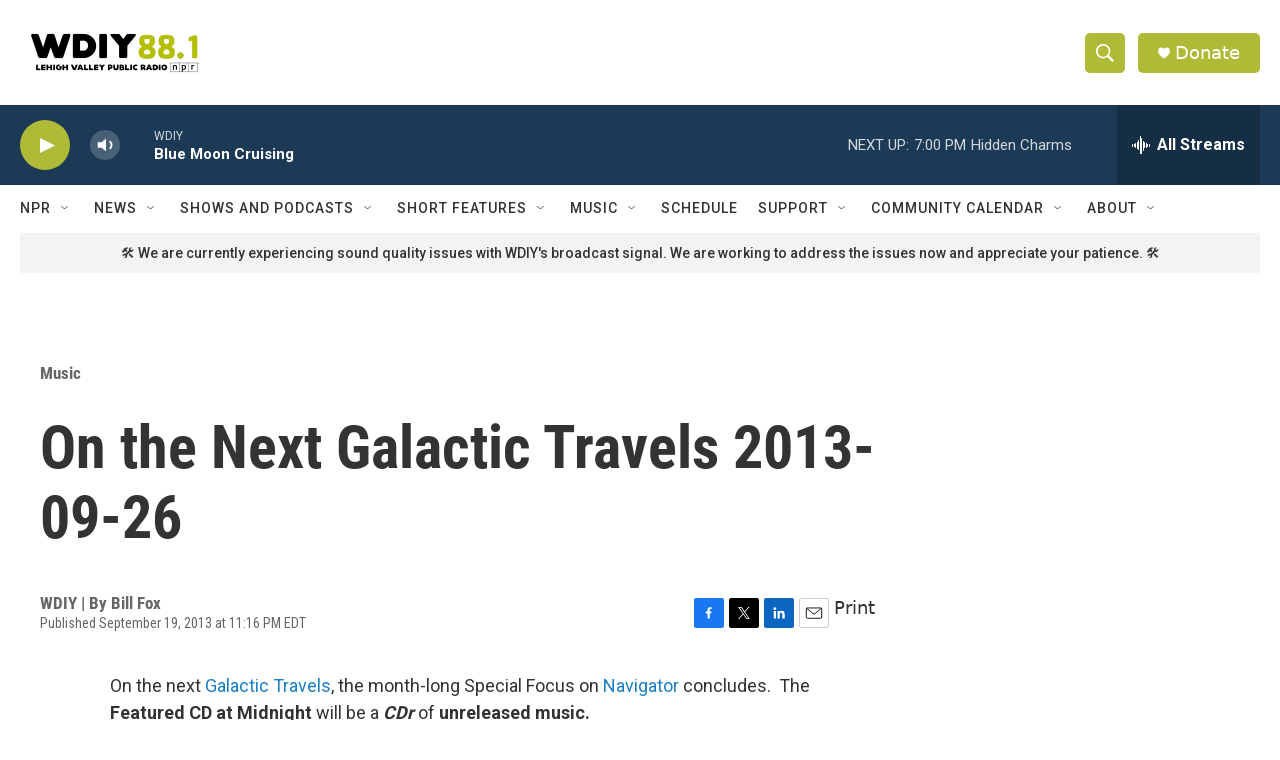

--- FILE ---
content_type: text/html;charset=UTF-8
request_url: https://www.wdiy.org/music/2013-09-19/on-the-next-galactic-travels-2013-09-26
body_size: 30958
content:
<!DOCTYPE html>
<html class="ArtP aside" lang="en">
    <head>
    <meta charset="UTF-8">

    

    <style data-cssvarsponyfill="true">
        :root { --siteBgColorInverse: #121212; --primaryTextColorInverse: #ffffff; --secondaryTextColorInverse: #cccccc; --tertiaryTextColorInverse: #cccccc; --headerBgColorInverse: #000000; --headerBorderColorInverse: #ffffff; --headerTextColorInverse: #ffffff; --secC1_Inverse: #a2a2a2; --secC4_Inverse: #282828; --headerNavBarBgColorInverse: #121212; --headerMenuBgColorInverse: #ffffff; --headerMenuTextColorInverse: #6b2b85; --headerMenuTextColorHoverInverse: #6b2b85; --liveBlogTextColorInverse: #ffffff; --applyButtonColorInverse: #4485D5; --applyButtonTextColorInverse: #4485D5; --siteBgColor: #ffffff; --primaryTextColor: #333333; --secondaryTextColor: #666666; --secC1: #666666; --secC4: #ffffff; --secC5: #ffffff; --siteBgColor: #ffffff; --siteInverseBgColor: #000000; --linkColor: #1a7fc3; --linkHoverColor: #125c8e; --headerBgColor: #ffffff; --headerBgColorInverse: #000000; --headerBorderColor: #ffffff; --headerBorderColorInverse: #ffffff; --tertiaryTextColor: #1c1c1c; --headerTextColor: #ffffff; --buttonTextColor: #ffffff; --headerNavBarBgColor: #ffffff; --headerNavBarTextColor: #333333; --headerMenuBgColor: #ffffff; --headerMenuTextColor: #333333; --headerMenuTextColorHover: #afba36; --liveBlogTextColor: #282829; --applyButtonColor: #194173; --applyButtonTextColor: #2c4273; --primaryColor1: #1c3a56; --primaryColor2: #afba36; --breakingColor: #ff6f00; --secC2: #666666; --secC3: #cccccc; --secC5: #ffffff; --linkColor: #1a7fc3; --linkHoverColor: #125c8e; --donateBGColor: #afba36; --headerIconColor: #ffffff; --hatButtonBgColor: #ffffff; --hatButtonBgHoverColor: #411c58; --hatButtonBorderColor: #411c58; --hatButtonBorderHoverColor: #ffffff; --hatButtoniconColor: #d62021; --hatButtonTextColor: #411c58; --hatButtonTextHoverColor: #ffffff; --footerTextColor: #ffffff; --footerTextBgColor: #ffffff; --footerPartnersBgColor: #000000; --listBorderColor: #030202; --gridBorderColor: #ffffff; --tagButtonBorderColor: #1a7fc3; --tagButtonTextColor: #1a7fc3; --breakingTextColor: #666666; --sectionTextColor: #666666; --contentWidth: 1240px; --primaryHeadlineFont: sans-serif; --secHlFont: sans-serif; --bodyFont: sans-serif; --colorWhite: #ffffff; --colorBlack: #000000;} .fonts-loaded { --primaryHeadlineFont: "Roboto Condensed"; --secHlFont: "Roboto Condensed"; --bodyFont: "Roboto"; --liveBlogBodyFont: "Roboto";}
    </style>

    
<meta name="disqus.shortname" content="npr-wdiy">
<meta name="disqus.url" content="https://www.wdiy.org/music/2013-09-19/on-the-next-galactic-travels-2013-09-26">
<meta name="disqus.title" content="On the Next Galactic Travels 2013-09-26">
<meta name="disqus.identifier" content="0000017b-3f99-d602-a37f-7fd98a260000">
    
    <meta name="twitter:card" content="summary_large_image"/>
    
    
    
    
    <meta name="twitter:description" content="On the next Galactic Travels, the month-long Special Focus on Navigator concludes. The Featured CD at Midnight will be a CDr of unreleased music."/>
    
    
    
    
    
    
    <meta name="twitter:title" content="On the Next Galactic Travels 2013-09-26"/>
    

    <meta property="og:title" content="On the Next Galactic Travels 2013-09-26">

    <meta property="og:url" content="https://www.wdiy.org/music/2013-09-19/on-the-next-galactic-travels-2013-09-26">

    <meta property="og:description" content="On the next Galactic Travels, the month-long Special Focus on Navigator concludes. The Featured CD at Midnight will be a CDr of unreleased music.">

    <meta property="og:site_name" content="WDIY | Lehigh Valley Public Radio">



    <meta property="og:type" content="article">

    <meta property="article:published_time" content="2013-09-20T03:16:38">

    <meta property="article:modified_time" content="2013-09-20T03:16:38">

    <meta property="article:section" content="Music">

    <meta property="article:tag" content="Featured CD at Midnight">

    <meta property="article:tag" content="Special Focus">

    <meta property="article:tag" content="electronic music">

    <meta property="article:tag" content="spacemusic">

    <meta property="article:tag" content="Berlin School">

    <meta property="article:tag" content="ambient">

    <meta property="article:tag" content="synthesizer">

    <meta property="article:tag" content="Navigator">

    <meta property="fb:app_id" content="wdiy881">



    <link data-cssvarsponyfill="true" class="Webpack-css" rel="stylesheet" href="https://npr.brightspotcdn.com/resource/00000177-1bc0-debb-a57f-dfcf4a950000/styleguide/All.min.0db89f2a608a6b13cec2d9fc84f71c45.gz.css">

    

    <style>.FooterNavigation-items-item {
    display: inline-block
}</style>
<style>[class*='-articleBody'] > ul,
[class*='-articleBody'] > ul ul {
    list-style-type: disc;
}</style>


    <meta name="viewport" content="width=device-width, initial-scale=1, viewport-fit=cover"><title>On the Next Galactic Travels 2013-09-26</title><meta name="description" content="On the next Galactic Travels, the month-long Special Focus on Navigator concludes. The Featured CD at Midnight will be a CDr of unreleased music."><link rel="canonical" href="https://www.wdiy.org/music/2013-09-19/on-the-next-galactic-travels-2013-09-26"><meta name="brightspot.contentId" content="0000017b-3f99-d602-a37f-7fd98a260000"><link rel="apple-touch-icon"sizes="180x180"href="/apple-touch-icon.png"><link rel="icon"type="image/png"href="/favicon-32x32.png"><link rel="icon"type="image/png"href="/favicon-16x16.png">
    
    
    <meta name="brightspot-dataLayer" content="{
  &quot;author&quot; : &quot;&quot;,
  &quot;bspStoryId&quot; : &quot;0000017b-3f99-d602-a37f-7fd98a260000&quot;,
  &quot;category&quot; : &quot;Music&quot;,
  &quot;inlineAudio&quot; : 0,
  &quot;keywords&quot; : &quot;Featured CD at Midnight,Special Focus,electronic music,spacemusic,Berlin School,ambient,synthesizer,Navigator&quot;,
  &quot;nprCmsSite&quot; : true,
  &quot;nprStoryId&quot; : &quot;224261229&quot;,
  &quot;pageType&quot; : &quot;news-story&quot;,
  &quot;program&quot; : &quot;Galactic Travels™&quot;,
  &quot;publishedDate&quot; : &quot;2013-09-19T23:16:38Z&quot;,
  &quot;siteName&quot; : &quot;WDIY | Lehigh Valley Public Radio&quot;,
  &quot;station&quot; : &quot;WDIY&quot;,
  &quot;stationOrgId&quot; : &quot;1177&quot;,
  &quot;storyOrgId&quot; : &quot;0&quot;,
  &quot;storyTheme&quot; : &quot;news-story&quot;,
  &quot;storyTitle&quot; : &quot;On the Next Galactic Travels 2013-09-26&quot;,
  &quot;timezone&quot; : &quot;America/New_York&quot;,
  &quot;wordCount&quot; : 0,
  &quot;series&quot; : &quot;&quot;
}">
    <script id="brightspot-dataLayer">
        (function () {
            var dataValue = document.head.querySelector('meta[name="brightspot-dataLayer"]').content;
            if (dataValue) {
                window.brightspotDataLayer = JSON.parse(dataValue);
            }
        })();
    </script>

    <link rel="amphtml" href="https://www.wdiy.org/music/2013-09-19/on-the-next-galactic-travels-2013-09-26?_amp=true">

    

    
    <script src="https://npr.brightspotcdn.com/resource/00000177-1bc0-debb-a57f-dfcf4a950000/styleguide/All.min.fd8f7fccc526453c829dde80fc7c2ef5.gz.js" async></script>
    

    <script type="application/ld+json">{"@context":"http://schema.org","@type":"BreadcrumbList","itemListElement":[{"@context":"http://schema.org","@type":"ListItem","item":"https://www.wdiy.org/music","name":"Music","position":"1"}]}</script><script async="async" src="https://securepubads.g.doubleclick.net/tag/js/gpt.js"></script>
<script type="text/javascript">
    // Google tag setup
    var googletag = googletag || {};
    googletag.cmd = googletag.cmd || [];

    googletag.cmd.push(function () {
        // @see https://developers.google.com/publisher-tag/reference#googletag.PubAdsService_enableLazyLoad
        googletag.pubads().enableLazyLoad({
            fetchMarginPercent: 100, // fetch and render ads within this % of viewport
            renderMarginPercent: 100,
            mobileScaling: 1  // Same on mobile.
        });

        googletag.pubads().enableSingleRequest()
        googletag.pubads().enableAsyncRendering()
        googletag.pubads().collapseEmptyDivs()
        googletag.pubads().disableInitialLoad()
        googletag.enableServices()
    })
</script>
<!-- no longer used, moved disqus script to be loaded by ps-disqus-comment-module.js to avoid errors --><meta name="gtm-dataLayer" content="{
  &quot;gtmAuthor&quot; : &quot;&quot;,
  &quot;gtmBspStoryId&quot; : &quot;0000017b-3f99-d602-a37f-7fd98a260000&quot;,
  &quot;gtmCategory&quot; : &quot;Music&quot;,
  &quot;gtmInlineAudio&quot; : 0,
  &quot;gtmKeywords&quot; : &quot;Featured CD at Midnight,Special Focus,electronic music,spacemusic,Berlin School,ambient,synthesizer,Navigator&quot;,
  &quot;gtmNprCmsSite&quot; : true,
  &quot;gtmNprStoryId&quot; : &quot;224261229&quot;,
  &quot;gtmPageType&quot; : &quot;news-story&quot;,
  &quot;gtmProgram&quot; : &quot;Galactic Travels™&quot;,
  &quot;gtmPublishedDate&quot; : &quot;2013-09-19T23:16:38Z&quot;,
  &quot;gtmSiteName&quot; : &quot;WDIY | Lehigh Valley Public Radio&quot;,
  &quot;gtmStation&quot; : &quot;WDIY&quot;,
  &quot;gtmStationOrgId&quot; : &quot;1177&quot;,
  &quot;gtmStoryOrgId&quot; : &quot;0&quot;,
  &quot;gtmStoryTheme&quot; : &quot;news-story&quot;,
  &quot;gtmStoryTitle&quot; : &quot;On the Next Galactic Travels 2013-09-26&quot;,
  &quot;gtmTimezone&quot; : &quot;America/New_York&quot;,
  &quot;gtmWordCount&quot; : 0,
  &quot;gtmSeries&quot; : &quot;&quot;
}"><script>

    (function () {
        var dataValue = document.head.querySelector('meta[name="gtm-dataLayer"]').content;
        if (dataValue) {
            window.dataLayer = window.dataLayer || [];
            dataValue = JSON.parse(dataValue);
            dataValue['event'] = 'gtmFirstView';
            window.dataLayer.push(dataValue);
        }
    })();

    (function(w,d,s,l,i){w[l]=w[l]||[];w[l].push({'gtm.start':
            new Date().getTime(),event:'gtm.js'});var f=d.getElementsByTagName(s)[0],
        j=d.createElement(s),dl=l!='dataLayer'?'&l='+l:'';j.async=true;j.src=
        'https://www.googletagmanager.com/gtm.js?id='+i+dl;f.parentNode.insertBefore(j,f);
})(window,document,'script','dataLayer','GTM-N39QFDR');</script><script type="application/ld+json">{"@context":"http://schema.org","@type":"NewsArticle","dateModified":"2013-09-19T23:16:38Z","datePublished":"2013-09-19T23:16:38Z","headline":"On the Next Galactic Travels 2013-09-26","mainEntityOfPage":{"@type":"NewsArticle","@id":"https://www.wdiy.org/music/2013-09-19/on-the-next-galactic-travels-2013-09-26"},"publisher":{"@type":"Organization","name":"WDIY","logo":{"@context":"http://schema.org","@type":"ImageObject","height":"60","url":"https://npr.brightspotcdn.com/dims4/default/d7a0fdc/2147483647/resize/x60/quality/90/?url=http%3A%2F%2Fnpr-brightspot.s3.amazonaws.com%2F30%2F30%2Fee66f68448b8a7d4c2626e919089%2Fwdiy-logo.png","width":"190"}}}</script><script>

  window.fbAsyncInit = function() {
      FB.init({
          
              appId : 'wdiy881',
          
          xfbml : true,
          version : 'v2.9'
      });
  };

  (function(d, s, id){
     var js, fjs = d.getElementsByTagName(s)[0];
     if (d.getElementById(id)) {return;}
     js = d.createElement(s); js.id = id;
     js.src = "//connect.facebook.net/en_US/sdk.js";
     fjs.parentNode.insertBefore(js, fjs);
   }(document, 'script', 'facebook-jssdk'));
</script>
<script type="application/ld+json">{"@context":"http://schema.org","@type":"ListenAction","name":"On the Next Galactic Travels 2013-09-26"}</script><script>window.addEventListener('DOMContentLoaded', (event) => {
    window.nulldurationobserver = new MutationObserver(function (mutations) {
        document.querySelectorAll('.StreamPill-duration').forEach(pill => { 
      if (pill.innerText == "LISTENNULL") {
         pill.innerText = "LISTEN"
      } 
    });
      });

      window.nulldurationobserver.observe(document.body, {
        childList: true,
        subtree: true
      });
});
</script>


    <script>
        var head = document.getElementsByTagName('head')
        head = head[0]
        var link = document.createElement('link');
        link.setAttribute('href', 'https://fonts.googleapis.com/css?family=Roboto Condensed|Roboto|Roboto:400,500,700&display=swap');
        var relList = link.relList;

        if (relList && relList.supports('preload')) {
            link.setAttribute('as', 'style');
            link.setAttribute('rel', 'preload');
            link.setAttribute('onload', 'this.rel="stylesheet"');
            link.setAttribute('crossorigin', 'anonymous');
        } else {
            link.setAttribute('rel', 'stylesheet');
        }

        head.appendChild(link);
    </script>
</head>


    <body class="Page-body" data-content-width="1240px">
    <noscript>
    <iframe src="https://www.googletagmanager.com/ns.html?id=GTM-N39QFDR" height="0" width="0" style="display:none;visibility:hidden"></iframe>
</noscript>
        

    <!-- Putting icons here, so we don't have to include in a bunch of -body hbs's -->
<svg xmlns="http://www.w3.org/2000/svg" style="display:none" id="iconsMap1" class="iconsMap">
    <symbol id="play-icon" viewBox="0 0 115 115">
        <polygon points="0,0 115,57.5 0,115" fill="currentColor" />
    </symbol>
    <symbol id="grid" viewBox="0 0 32 32">
            <g>
                <path d="M6.4,5.7 C6.4,6.166669 6.166669,6.4 5.7,6.4 L0.7,6.4 C0.233331,6.4 0,6.166669 0,5.7 L0,0.7 C0,0.233331 0.233331,0 0.7,0 L5.7,0 C6.166669,0 6.4,0.233331 6.4,0.7 L6.4,5.7 Z M19.2,5.7 C19.2,6.166669 18.966669,6.4 18.5,6.4 L13.5,6.4 C13.033331,6.4 12.8,6.166669 12.8,5.7 L12.8,0.7 C12.8,0.233331 13.033331,0 13.5,0 L18.5,0 C18.966669,0 19.2,0.233331 19.2,0.7 L19.2,5.7 Z M32,5.7 C32,6.166669 31.766669,6.4 31.3,6.4 L26.3,6.4 C25.833331,6.4 25.6,6.166669 25.6,5.7 L25.6,0.7 C25.6,0.233331 25.833331,0 26.3,0 L31.3,0 C31.766669,0 32,0.233331 32,0.7 L32,5.7 Z M6.4,18.5 C6.4,18.966669 6.166669,19.2 5.7,19.2 L0.7,19.2 C0.233331,19.2 0,18.966669 0,18.5 L0,13.5 C0,13.033331 0.233331,12.8 0.7,12.8 L5.7,12.8 C6.166669,12.8 6.4,13.033331 6.4,13.5 L6.4,18.5 Z M19.2,18.5 C19.2,18.966669 18.966669,19.2 18.5,19.2 L13.5,19.2 C13.033331,19.2 12.8,18.966669 12.8,18.5 L12.8,13.5 C12.8,13.033331 13.033331,12.8 13.5,12.8 L18.5,12.8 C18.966669,12.8 19.2,13.033331 19.2,13.5 L19.2,18.5 Z M32,18.5 C32,18.966669 31.766669,19.2 31.3,19.2 L26.3,19.2 C25.833331,19.2 25.6,18.966669 25.6,18.5 L25.6,13.5 C25.6,13.033331 25.833331,12.8 26.3,12.8 L31.3,12.8 C31.766669,12.8 32,13.033331 32,13.5 L32,18.5 Z M6.4,31.3 C6.4,31.766669 6.166669,32 5.7,32 L0.7,32 C0.233331,32 0,31.766669 0,31.3 L0,26.3 C0,25.833331 0.233331,25.6 0.7,25.6 L5.7,25.6 C6.166669,25.6 6.4,25.833331 6.4,26.3 L6.4,31.3 Z M19.2,31.3 C19.2,31.766669 18.966669,32 18.5,32 L13.5,32 C13.033331,32 12.8,31.766669 12.8,31.3 L12.8,26.3 C12.8,25.833331 13.033331,25.6 13.5,25.6 L18.5,25.6 C18.966669,25.6 19.2,25.833331 19.2,26.3 L19.2,31.3 Z M32,31.3 C32,31.766669 31.766669,32 31.3,32 L26.3,32 C25.833331,32 25.6,31.766669 25.6,31.3 L25.6,26.3 C25.6,25.833331 25.833331,25.6 26.3,25.6 L31.3,25.6 C31.766669,25.6 32,25.833331 32,26.3 L32,31.3 Z" id=""></path>
            </g>
    </symbol>
    <symbol id="radio-stream" width="18" height="19" viewBox="0 0 18 19">
        <g fill="currentColor" fill-rule="nonzero">
            <path d="M.5 8c-.276 0-.5.253-.5.565v1.87c0 .312.224.565.5.565s.5-.253.5-.565v-1.87C1 8.253.776 8 .5 8zM2.5 8c-.276 0-.5.253-.5.565v1.87c0 .312.224.565.5.565s.5-.253.5-.565v-1.87C3 8.253 2.776 8 2.5 8zM3.5 7c-.276 0-.5.276-.5.617v3.766c0 .34.224.617.5.617s.5-.276.5-.617V7.617C4 7.277 3.776 7 3.5 7zM5.5 6c-.276 0-.5.275-.5.613v5.774c0 .338.224.613.5.613s.5-.275.5-.613V6.613C6 6.275 5.776 6 5.5 6zM6.5 4c-.276 0-.5.26-.5.58v8.84c0 .32.224.58.5.58s.5-.26.5-.58V4.58C7 4.26 6.776 4 6.5 4zM8.5 0c-.276 0-.5.273-.5.61v17.78c0 .337.224.61.5.61s.5-.273.5-.61V.61C9 .273 8.776 0 8.5 0zM9.5 2c-.276 0-.5.274-.5.612v14.776c0 .338.224.612.5.612s.5-.274.5-.612V2.612C10 2.274 9.776 2 9.5 2zM11.5 5c-.276 0-.5.276-.5.616v8.768c0 .34.224.616.5.616s.5-.276.5-.616V5.616c0-.34-.224-.616-.5-.616zM12.5 6c-.276 0-.5.262-.5.584v4.832c0 .322.224.584.5.584s.5-.262.5-.584V6.584c0-.322-.224-.584-.5-.584zM14.5 7c-.276 0-.5.29-.5.647v3.706c0 .357.224.647.5.647s.5-.29.5-.647V7.647C15 7.29 14.776 7 14.5 7zM15.5 8c-.276 0-.5.253-.5.565v1.87c0 .312.224.565.5.565s.5-.253.5-.565v-1.87c0-.312-.224-.565-.5-.565zM17.5 8c-.276 0-.5.253-.5.565v1.87c0 .312.224.565.5.565s.5-.253.5-.565v-1.87c0-.312-.224-.565-.5-.565z"/>
        </g>
    </symbol>
    <symbol id="icon-magnify" viewBox="0 0 31 31">
        <g>
            <path fill-rule="evenodd" d="M22.604 18.89l-.323.566 8.719 8.8L28.255 31l-8.719-8.8-.565.404c-2.152 1.346-4.386 2.018-6.7 2.018-3.39 0-6.284-1.21-8.679-3.632C1.197 18.568 0 15.66 0 12.27c0-3.39 1.197-6.283 3.592-8.678C5.987 1.197 8.88 0 12.271 0c3.39 0 6.283 1.197 8.678 3.592 2.395 2.395 3.593 5.288 3.593 8.679 0 2.368-.646 4.574-1.938 6.62zM19.162 5.77C17.322 3.925 15.089 3 12.46 3c-2.628 0-4.862.924-6.702 2.77C3.92 7.619 3 9.862 3 12.5c0 2.639.92 4.882 2.76 6.73C7.598 21.075 9.832 22 12.46 22c2.629 0 4.862-.924 6.702-2.77C21.054 17.33 22 15.085 22 12.5c0-2.586-.946-4.83-2.838-6.73z"/>
        </g>
    </symbol>
    <symbol id="burger-menu" viewBox="0 0 14 10">
        <g>
            <path fill-rule="evenodd" d="M0 5.5v-1h14v1H0zM0 1V0h14v1H0zm0 9V9h14v1H0z"></path>
        </g>
    </symbol>
    <symbol id="close-x" viewBox="0 0 14 14">
        <g>
            <path fill-rule="nonzero" d="M6.336 7L0 .664.664 0 7 6.336 13.336 0 14 .664 7.664 7 14 13.336l-.664.664L7 7.664.664 14 0 13.336 6.336 7z"></path>
        </g>
    </symbol>
    <symbol id="share-more-arrow" viewBox="0 0 512 512" style="enable-background:new 0 0 512 512;">
        <g>
            <g>
                <path d="M512,241.7L273.643,3.343v156.152c-71.41,3.744-138.015,33.337-188.958,84.28C30.075,298.384,0,370.991,0,448.222v60.436
                    l29.069-52.985c45.354-82.671,132.173-134.027,226.573-134.027c5.986,0,12.004,0.212,18.001,0.632v157.779L512,241.7z
                    M255.642,290.666c-84.543,0-163.661,36.792-217.939,98.885c26.634-114.177,129.256-199.483,251.429-199.483h15.489V78.131
                    l163.568,163.568L304.621,405.267V294.531l-13.585-1.683C279.347,291.401,267.439,290.666,255.642,290.666z"></path>
            </g>
        </g>
    </symbol>
    <symbol id="chevron" viewBox="0 0 100 100">
        <g>
            <path d="M22.4566257,37.2056786 L-21.4456527,71.9511488 C-22.9248661,72.9681457 -24.9073712,72.5311671 -25.8758148,70.9765924 L-26.9788683,69.2027424 C-27.9450684,67.6481676 -27.5292733,65.5646602 -26.0500598,64.5484493 L20.154796,28.2208967 C21.5532435,27.2597011 23.3600078,27.2597011 24.759951,28.2208967 L71.0500598,64.4659264 C72.5292733,65.4829232 72.9450684,67.5672166 71.9788683,69.1217913 L70.8750669,70.8956413 C69.9073712,72.4502161 67.9241183,72.8848368 66.4449048,71.8694118 L22.4566257,37.2056786 Z" id="Transparent-Chevron" transform="translate(22.500000, 50.000000) rotate(90.000000) translate(-22.500000, -50.000000) "></path>
        </g>
    </symbol>
</svg>

<svg xmlns="http://www.w3.org/2000/svg" style="display:none" id="iconsMap2" class="iconsMap">
    <symbol id="mono-icon-facebook" viewBox="0 0 10 19">
        <path fill-rule="evenodd" d="M2.707 18.25V10.2H0V7h2.707V4.469c0-1.336.375-2.373 1.125-3.112C4.582.62 5.578.25 6.82.25c1.008 0 1.828.047 2.461.14v2.848H7.594c-.633 0-1.067.14-1.301.422-.188.235-.281.61-.281 1.125V7H9l-.422 3.2H6.012v8.05H2.707z"></path>
    </symbol>
    <symbol id="mono-icon-instagram" viewBox="0 0 17 17">
        <g>
            <path fill-rule="evenodd" d="M8.281 4.207c.727 0 1.4.182 2.022.545a4.055 4.055 0 0 1 1.476 1.477c.364.62.545 1.294.545 2.021 0 .727-.181 1.4-.545 2.021a4.055 4.055 0 0 1-1.476 1.477 3.934 3.934 0 0 1-2.022.545c-.726 0-1.4-.182-2.021-.545a4.055 4.055 0 0 1-1.477-1.477 3.934 3.934 0 0 1-.545-2.021c0-.727.182-1.4.545-2.021A4.055 4.055 0 0 1 6.26 4.752a3.934 3.934 0 0 1 2.021-.545zm0 6.68a2.54 2.54 0 0 0 1.864-.774 2.54 2.54 0 0 0 .773-1.863 2.54 2.54 0 0 0-.773-1.863 2.54 2.54 0 0 0-1.864-.774 2.54 2.54 0 0 0-1.863.774 2.54 2.54 0 0 0-.773 1.863c0 .727.257 1.348.773 1.863a2.54 2.54 0 0 0 1.863.774zM13.45 4.03c-.023.258-.123.48-.299.668a.856.856 0 0 1-.65.281.913.913 0 0 1-.668-.28.913.913 0 0 1-.281-.669c0-.258.094-.48.281-.668a.913.913 0 0 1 .668-.28c.258 0 .48.093.668.28.187.188.281.41.281.668zm2.672.95c.023.656.035 1.746.035 3.269 0 1.523-.017 2.62-.053 3.287-.035.668-.134 1.248-.298 1.74a4.098 4.098 0 0 1-.967 1.53 4.098 4.098 0 0 1-1.53.966c-.492.164-1.072.264-1.74.3-.668.034-1.763.052-3.287.052-1.523 0-2.619-.018-3.287-.053-.668-.035-1.248-.146-1.74-.334a3.747 3.747 0 0 1-1.53-.931 4.098 4.098 0 0 1-.966-1.53c-.164-.492-.264-1.072-.299-1.74C.424 10.87.406 9.773.406 8.25S.424 5.63.46 4.963c.035-.668.135-1.248.299-1.74.21-.586.533-1.096.967-1.53A4.098 4.098 0 0 1 3.254.727c.492-.164 1.072-.264 1.74-.3C5.662.394 6.758.376 8.281.376c1.524 0 2.62.018 3.287.053.668.035 1.248.135 1.74.299a4.098 4.098 0 0 1 2.496 2.496c.165.492.27 1.078.317 1.757zm-1.687 7.91c.14-.399.234-1.032.28-1.899.024-.515.036-1.242.036-2.18V7.689c0-.961-.012-1.688-.035-2.18-.047-.89-.14-1.524-.281-1.899a2.537 2.537 0 0 0-1.512-1.511c-.375-.14-1.008-.235-1.899-.282a51.292 51.292 0 0 0-2.18-.035H7.72c-.938 0-1.664.012-2.18.035-.867.047-1.5.141-1.898.282a2.537 2.537 0 0 0-1.512 1.511c-.14.375-.234 1.008-.281 1.899a51.292 51.292 0 0 0-.036 2.18v1.125c0 .937.012 1.664.036 2.18.047.866.14 1.5.28 1.898.306.726.81 1.23 1.513 1.511.398.141 1.03.235 1.898.282.516.023 1.242.035 2.18.035h1.125c.96 0 1.687-.012 2.18-.035.89-.047 1.523-.141 1.898-.282.726-.304 1.23-.808 1.512-1.511z"></path>
        </g>
    </symbol>
    <symbol id="mono-icon-email" viewBox="0 0 512 512">
        <g>
            <path d="M67,148.7c11,5.8,163.8,89.1,169.5,92.1c5.7,3,11.5,4.4,20.5,4.4c9,0,14.8-1.4,20.5-4.4c5.7-3,158.5-86.3,169.5-92.1
                c4.1-2.1,11-5.9,12.5-10.2c2.6-7.6-0.2-10.5-11.3-10.5H257H65.8c-11.1,0-13.9,3-11.3,10.5C56,142.9,62.9,146.6,67,148.7z"></path>
            <path d="M455.7,153.2c-8.2,4.2-81.8,56.6-130.5,88.1l82.2,92.5c2,2,2.9,4.4,1.8,5.6c-1.2,1.1-3.8,0.5-5.9-1.4l-98.6-83.2
                c-14.9,9.6-25.4,16.2-27.2,17.2c-7.7,3.9-13.1,4.4-20.5,4.4c-7.4,0-12.8-0.5-20.5-4.4c-1.9-1-12.3-7.6-27.2-17.2l-98.6,83.2
                c-2,2-4.7,2.6-5.9,1.4c-1.2-1.1-0.3-3.6,1.7-5.6l82.1-92.5c-48.7-31.5-123.1-83.9-131.3-88.1c-8.8-4.5-9.3,0.8-9.3,4.9
                c0,4.1,0,205,0,205c0,9.3,13.7,20.9,23.5,20.9H257h185.5c9.8,0,21.5-11.7,21.5-20.9c0,0,0-201,0-205
                C464,153.9,464.6,148.7,455.7,153.2z"></path>
        </g>
    </symbol>
    <symbol id="default-image" width="24" height="24" viewBox="0 0 24 24" fill="none" stroke="currentColor" stroke-width="2" stroke-linecap="round" stroke-linejoin="round" class="feather feather-image">
        <rect x="3" y="3" width="18" height="18" rx="2" ry="2"></rect>
        <circle cx="8.5" cy="8.5" r="1.5"></circle>
        <polyline points="21 15 16 10 5 21"></polyline>
    </symbol>
    <symbol id="icon-email" width="18px" viewBox="0 0 20 14">
        <g id="Symbols" stroke="none" stroke-width="1" fill="none" fill-rule="evenodd" stroke-linecap="round" stroke-linejoin="round">
            <g id="social-button-bar" transform="translate(-125.000000, -8.000000)" stroke="#000000">
                <g id="Group-2" transform="translate(120.000000, 0.000000)">
                    <g id="envelope" transform="translate(6.000000, 9.000000)">
                        <path d="M17.5909091,10.6363636 C17.5909091,11.3138182 17.0410909,11.8636364 16.3636364,11.8636364 L1.63636364,11.8636364 C0.958909091,11.8636364 0.409090909,11.3138182 0.409090909,10.6363636 L0.409090909,1.63636364 C0.409090909,0.958090909 0.958909091,0.409090909 1.63636364,0.409090909 L16.3636364,0.409090909 C17.0410909,0.409090909 17.5909091,0.958090909 17.5909091,1.63636364 L17.5909091,10.6363636 L17.5909091,10.6363636 Z" id="Stroke-406"></path>
                        <polyline id="Stroke-407" points="17.1818182 0.818181818 9 7.36363636 0.818181818 0.818181818"></polyline>
                    </g>
                </g>
            </g>
        </g>
    </symbol>
    <symbol id="mono-icon-print" viewBox="0 0 12 12">
        <g fill-rule="evenodd">
            <path fill-rule="nonzero" d="M9 10V7H3v3H1a1 1 0 0 1-1-1V4a1 1 0 0 1 1-1h10a1 1 0 0 1 1 1v3.132A2.868 2.868 0 0 1 9.132 10H9zm.5-4.5a1 1 0 1 0 0-2 1 1 0 0 0 0 2zM3 0h6v2H3z"></path>
            <path d="M4 8h4v4H4z"></path>
        </g>
    </symbol>
    <symbol id="mono-icon-copylink" viewBox="0 0 12 12">
        <g fill-rule="evenodd">
            <path d="M10.199 2.378c.222.205.4.548.465.897.062.332.016.614-.132.774L8.627 6.106c-.187.203-.512.232-.75-.014a.498.498 0 0 0-.706.028.499.499 0 0 0 .026.706 1.509 1.509 0 0 0 2.165-.04l1.903-2.06c.37-.398.506-.98.382-1.636-.105-.557-.392-1.097-.77-1.445L9.968.8C9.591.452 9.03.208 8.467.145 7.803.072 7.233.252 6.864.653L4.958 2.709a1.509 1.509 0 0 0 .126 2.161.5.5 0 1 0 .68-.734c-.264-.218-.26-.545-.071-.747L7.597 1.33c.147-.16.425-.228.76-.19.353.038.71.188.931.394l.91.843.001.001zM1.8 9.623c-.222-.205-.4-.549-.465-.897-.062-.332-.016-.614.132-.774l1.905-2.057c.187-.203.512-.232.75.014a.498.498 0 0 0 .706-.028.499.499 0 0 0-.026-.706 1.508 1.508 0 0 0-2.165.04L.734 7.275c-.37.399-.506.98-.382 1.637.105.557.392 1.097.77 1.445l.91.843c.376.35.937.594 1.5.656.664.073 1.234-.106 1.603-.507L7.04 9.291a1.508 1.508 0 0 0-.126-2.16.5.5 0 0 0-.68.734c.264.218.26.545.071.747l-1.904 2.057c-.147.16-.425.228-.76.191-.353-.038-.71-.188-.931-.394l-.91-.843z"></path>
            <path d="M8.208 3.614a.5.5 0 0 0-.707.028L3.764 7.677a.5.5 0 0 0 .734.68L8.235 4.32a.5.5 0 0 0-.027-.707"></path>
        </g>
    </symbol>
    <symbol id="mono-icon-linkedin" viewBox="0 0 16 17">
        <g fill-rule="evenodd">
            <path d="M3.734 16.125H.464V5.613h3.27zM2.117 4.172c-.515 0-.96-.188-1.336-.563A1.825 1.825 0 0 1 .22 2.273c0-.515.187-.96.562-1.335.375-.375.82-.563 1.336-.563.516 0 .961.188 1.336.563.375.375.563.82.563 1.335 0 .516-.188.961-.563 1.336-.375.375-.82.563-1.336.563zM15.969 16.125h-3.27v-5.133c0-.844-.07-1.453-.21-1.828-.259-.633-.762-.95-1.512-.95s-1.278.282-1.582.845c-.235.421-.352 1.043-.352 1.863v5.203H5.809V5.613h3.128v1.442h.036c.234-.469.609-.856 1.125-1.16.562-.375 1.218-.563 1.968-.563 1.524 0 2.59.48 3.2 1.441.468.774.703 1.97.703 3.586v5.766z"></path>
        </g>
    </symbol>
    <symbol id="mono-icon-pinterest" viewBox="0 0 512 512">
        <g>
            <path d="M256,32C132.3,32,32,132.3,32,256c0,91.7,55.2,170.5,134.1,205.2c-0.6-15.6-0.1-34.4,3.9-51.4
                c4.3-18.2,28.8-122.1,28.8-122.1s-7.2-14.3-7.2-35.4c0-33.2,19.2-58,43.2-58c20.4,0,30.2,15.3,30.2,33.6
                c0,20.5-13.1,51.1-19.8,79.5c-5.6,23.8,11.9,43.1,35.4,43.1c42.4,0,71-54.5,71-119.1c0-49.1-33.1-85.8-93.2-85.8
                c-67.9,0-110.3,50.7-110.3,107.3c0,19.5,5.8,33.3,14.8,43.9c4.1,4.9,4.7,6.9,3.2,12.5c-1.1,4.1-3.5,14-4.6,18
                c-1.5,5.7-6.1,7.7-11.2,5.6c-31.3-12.8-45.9-47-45.9-85.6c0-63.6,53.7-139.9,160.1-139.9c85.5,0,141.8,61.9,141.8,128.3
                c0,87.9-48.9,153.5-120.9,153.5c-24.2,0-46.9-13.1-54.7-27.9c0,0-13,51.6-15.8,61.6c-4.7,17.3-14,34.5-22.5,48
                c20.1,5.9,41.4,9.2,63.5,9.2c123.7,0,224-100.3,224-224C480,132.3,379.7,32,256,32z"></path>
        </g>
    </symbol>
    <symbol id="mono-icon-tumblr" viewBox="0 0 512 512">
        <g>
            <path d="M321.2,396.3c-11.8,0-22.4-2.8-31.5-8.3c-6.9-4.1-11.5-9.6-14-16.4c-2.6-6.9-3.6-22.3-3.6-46.4V224h96v-64h-96V48h-61.9
                c-2.7,21.5-7.5,44.7-14.5,58.6c-7,13.9-14,25.8-25.6,35.7c-11.6,9.9-25.6,17.9-41.9,23.3V224h48v140.4c0,19,2,33.5,5.9,43.5
                c4,10,11.1,19.5,21.4,28.4c10.3,8.9,22.8,15.7,37.3,20.5c14.6,4.8,31.4,7.2,50.4,7.2c16.7,0,30.3-1.7,44.7-5.1
                c14.4-3.4,30.5-9.3,48.2-17.6v-65.6C363.2,389.4,342.3,396.3,321.2,396.3z"></path>
        </g>
    </symbol>
    <symbol id="mono-icon-twitter" viewBox="0 0 1200 1227">
        <g>
            <path d="M714.163 519.284L1160.89 0H1055.03L667.137 450.887L357.328 0H0L468.492 681.821L0 1226.37H105.866L515.491
            750.218L842.672 1226.37H1200L714.137 519.284H714.163ZM569.165 687.828L521.697 619.934L144.011 79.6944H306.615L611.412
            515.685L658.88 583.579L1055.08 1150.3H892.476L569.165 687.854V687.828Z" fill="white"></path>
        </g>
    </symbol>
    <symbol id="mono-icon-youtube" viewBox="0 0 512 512">
        <g>
            <path fill-rule="evenodd" d="M508.6,148.8c0-45-33.1-81.2-74-81.2C379.2,65,322.7,64,265,64c-3,0-6,0-9,0s-6,0-9,0c-57.6,0-114.2,1-169.6,3.6
                c-40.8,0-73.9,36.4-73.9,81.4C1,184.6-0.1,220.2,0,255.8C-0.1,291.4,1,327,3.4,362.7c0,45,33.1,81.5,73.9,81.5
                c58.2,2.7,117.9,3.9,178.6,3.8c60.8,0.2,120.3-1,178.6-3.8c40.9,0,74-36.5,74-81.5c2.4-35.7,3.5-71.3,3.4-107
                C512.1,220.1,511,184.5,508.6,148.8z M207,353.9V157.4l145,98.2L207,353.9z"></path>
        </g>
    </symbol>
    <symbol id="mono-icon-flipboard" viewBox="0 0 500 500">
        <g>
            <path d="M0,0V500H500V0ZM400,200H300V300H200V400H100V100H400Z"></path>
        </g>
    </symbol>
    <symbol id="mono-icon-bluesky" viewBox="0 0 568 501">
        <g>
            <path d="M123.121 33.6637C188.241 82.5526 258.281 181.681 284 234.873C309.719 181.681 379.759 82.5526 444.879
            33.6637C491.866 -1.61183 568 -28.9064 568 57.9464C568 75.2916 558.055 203.659 552.222 224.501C531.947 296.954
            458.067 315.434 392.347 304.249C507.222 323.8 536.444 388.56 473.333 453.32C353.473 576.312 301.061 422.461
            287.631 383.039C285.169 375.812 284.017 372.431 284 375.306C283.983 372.431 282.831 375.812 280.369 383.039C266.939
            422.461 214.527 576.312 94.6667 453.32C31.5556 388.56 60.7778 323.8 175.653 304.249C109.933 315.434 36.0535
            296.954 15.7778 224.501C9.94525 203.659 0 75.2916 0 57.9464C0 -28.9064 76.1345 -1.61183 123.121 33.6637Z"
            fill="white">
            </path>
        </g>
    </symbol>
    <symbol id="mono-icon-threads" viewBox="0 0 192 192">
        <g>
            <path d="M141.537 88.9883C140.71 88.5919 139.87 88.2104 139.019 87.8451C137.537 60.5382 122.616 44.905 97.5619 44.745C97.4484 44.7443 97.3355 44.7443 97.222 44.7443C82.2364 44.7443 69.7731 51.1409 62.102 62.7807L75.881 72.2328C81.6116 63.5383 90.6052 61.6848 97.2286 61.6848C97.3051 61.6848 97.3819 61.6848 97.4576 61.6855C105.707 61.7381 111.932 64.1366 115.961 68.814C118.893 72.2193 120.854 76.925 121.825 82.8638C114.511 81.6207 106.601 81.2385 98.145 81.7233C74.3247 83.0954 59.0111 96.9879 60.0396 116.292C60.5615 126.084 65.4397 134.508 73.775 140.011C80.8224 144.663 89.899 146.938 99.3323 146.423C111.79 145.74 121.563 140.987 128.381 132.296C133.559 125.696 136.834 117.143 138.28 106.366C144.217 109.949 148.617 114.664 151.047 120.332C155.179 129.967 155.42 145.8 142.501 158.708C131.182 170.016 117.576 174.908 97.0135 175.059C74.2042 174.89 56.9538 167.575 45.7381 153.317C35.2355 139.966 29.8077 120.682 29.6052 96C29.8077 71.3178 35.2355 52.0336 45.7381 38.6827C56.9538 24.4249 74.2039 17.11 97.0132 16.9405C119.988 17.1113 137.539 24.4614 149.184 38.788C154.894 45.8136 159.199 54.6488 162.037 64.9503L178.184 60.6422C174.744 47.9622 169.331 37.0357 161.965 27.974C147.036 9.60668 125.202 0.195148 97.0695 0H96.9569C68.8816 0.19447 47.2921 9.6418 32.7883 28.0793C19.8819 44.4864 13.2244 67.3157 13.0007 95.9325L13 96L13.0007 96.0675C13.2244 124.684 19.8819 147.514 32.7883 163.921C47.2921 182.358 68.8816 191.806 96.9569 192H97.0695C122.03 191.827 139.624 185.292 154.118 170.811C173.081 151.866 172.51 128.119 166.26 113.541C161.776 103.087 153.227 94.5962 141.537 88.9883ZM98.4405 129.507C88.0005 130.095 77.1544 125.409 76.6196 115.372C76.2232 107.93 81.9158 99.626 99.0812 98.6368C101.047 98.5234 102.976 98.468 104.871 98.468C111.106 98.468 116.939 99.0737 122.242 100.233C120.264 124.935 108.662 128.946 98.4405 129.507Z" fill="white"></path>
        </g>
    </symbol>
 </svg>

<svg xmlns="http://www.w3.org/2000/svg" style="display:none" id="iconsMap3" class="iconsMap">
    <symbol id="volume-mute" x="0px" y="0px" viewBox="0 0 24 24" style="enable-background:new 0 0 24 24;">
        <polygon fill="currentColor" points="11,5 6,9 2,9 2,15 6,15 11,19 "/>
        <line style="fill:none;stroke:currentColor;stroke-width:2;stroke-linecap:round;stroke-linejoin:round;" x1="23" y1="9" x2="17" y2="15"/>
        <line style="fill:none;stroke:currentColor;stroke-width:2;stroke-linecap:round;stroke-linejoin:round;" x1="17" y1="9" x2="23" y2="15"/>
    </symbol>
    <symbol id="volume-low" x="0px" y="0px" viewBox="0 0 24 24" style="enable-background:new 0 0 24 24;" xml:space="preserve">
        <polygon fill="currentColor" points="11,5 6,9 2,9 2,15 6,15 11,19 "/>
    </symbol>
    <symbol id="volume-mid" x="0px" y="0px" viewBox="0 0 24 24" style="enable-background:new 0 0 24 24;">
        <polygon fill="currentColor" points="11,5 6,9 2,9 2,15 6,15 11,19 "/>
        <path style="fill:none;stroke:currentColor;stroke-width:2;stroke-linecap:round;stroke-linejoin:round;" d="M15.5,8.5c2,2,2,5.1,0,7.1"/>
    </symbol>
    <symbol id="volume-high" x="0px" y="0px" viewBox="0 0 24 24" style="enable-background:new 0 0 24 24;">
        <polygon fill="currentColor" points="11,5 6,9 2,9 2,15 6,15 11,19 "/>
        <path style="fill:none;stroke:currentColor;stroke-width:2;stroke-linecap:round;stroke-linejoin:round;" d="M19.1,4.9c3.9,3.9,3.9,10.2,0,14.1 M15.5,8.5c2,2,2,5.1,0,7.1"/>
    </symbol>
    <symbol id="pause-icon" viewBox="0 0 12 16">
        <rect x="0" y="0" width="4" height="16" fill="currentColor"></rect>
        <rect x="8" y="0" width="4" height="16" fill="currentColor"></rect>
    </symbol>
    <symbol id="heart" viewBox="0 0 24 24">
        <g>
            <path d="M12 4.435c-1.989-5.399-12-4.597-12 3.568 0 4.068 3.06 9.481 12 14.997 8.94-5.516 12-10.929 12-14.997 0-8.118-10-8.999-12-3.568z"/>
        </g>
    </symbol>
    <symbol id="icon-location" width="24" height="24" viewBox="0 0 24 24" fill="currentColor" stroke="currentColor" stroke-width="2" stroke-linecap="round" stroke-linejoin="round" class="feather feather-map-pin">
        <path d="M21 10c0 7-9 13-9 13s-9-6-9-13a9 9 0 0 1 18 0z" fill="currentColor" fill-opacity="1"></path>
        <circle cx="12" cy="10" r="5" fill="#ffffff"></circle>
    </symbol>
    <symbol id="icon-ticket" width="23px" height="15px" viewBox="0 0 23 15">
        <g stroke="none" stroke-width="1" fill="none" fill-rule="evenodd">
            <g transform="translate(-625.000000, -1024.000000)">
                <g transform="translate(625.000000, 1024.000000)">
                    <path d="M0,12.057377 L0,3.94262296 C0.322189879,4.12588308 0.696256938,4.23076923 1.0952381,4.23076923 C2.30500469,4.23076923 3.28571429,3.26645946 3.28571429,2.07692308 C3.28571429,1.68461385 3.17904435,1.31680209 2.99266757,1 L20.0073324,1 C19.8209556,1.31680209 19.7142857,1.68461385 19.7142857,2.07692308 C19.7142857,3.26645946 20.6949953,4.23076923 21.9047619,4.23076923 C22.3037431,4.23076923 22.6778101,4.12588308 23,3.94262296 L23,12.057377 C22.6778101,11.8741169 22.3037431,11.7692308 21.9047619,11.7692308 C20.6949953,11.7692308 19.7142857,12.7335405 19.7142857,13.9230769 C19.7142857,14.3153862 19.8209556,14.6831979 20.0073324,15 L2.99266757,15 C3.17904435,14.6831979 3.28571429,14.3153862 3.28571429,13.9230769 C3.28571429,12.7335405 2.30500469,11.7692308 1.0952381,11.7692308 C0.696256938,11.7692308 0.322189879,11.8741169 -2.13162821e-14,12.057377 Z" fill="currentColor"></path>
                    <path d="M14.5,0.533333333 L14.5,15.4666667" stroke="#FFFFFF" stroke-linecap="square" stroke-dasharray="2"></path>
                </g>
            </g>
        </g>
    </symbol>
    <symbol id="icon-refresh" width="24" height="24" viewBox="0 0 24 24" fill="none" stroke="currentColor" stroke-width="2" stroke-linecap="round" stroke-linejoin="round" class="feather feather-refresh-cw">
        <polyline points="23 4 23 10 17 10"></polyline>
        <polyline points="1 20 1 14 7 14"></polyline>
        <path d="M3.51 9a9 9 0 0 1 14.85-3.36L23 10M1 14l4.64 4.36A9 9 0 0 0 20.49 15"></path>
    </symbol>

    <symbol>
    <g id="mono-icon-link-post" stroke="none" stroke-width="1" fill="none" fill-rule="evenodd">
        <g transform="translate(-313.000000, -10148.000000)" fill="#000000" fill-rule="nonzero">
            <g transform="translate(306.000000, 10142.000000)">
                <path d="M14.0614027,11.2506973 L14.3070318,11.2618997 C15.6181751,11.3582102 16.8219637,12.0327684 17.6059678,13.1077805 C17.8500396,13.4424472 17.7765978,13.9116075 17.441931,14.1556793 C17.1072643,14.3997511 16.638104,14.3263093 16.3940322,13.9916425 C15.8684436,13.270965 15.0667922,12.8217495 14.1971448,12.7578692 C13.3952042,12.6989624 12.605753,12.9728728 12.0021966,13.5148801 L11.8552806,13.6559298 L9.60365896,15.9651545 C8.45118119,17.1890154 8.4677248,19.1416686 9.64054436,20.3445766 C10.7566428,21.4893084 12.5263723,21.5504727 13.7041492,20.5254372 L13.8481981,20.3916503 L15.1367586,19.070032 C15.4259192,18.7734531 15.9007548,18.7674393 16.1973338,19.0565998 C16.466951,19.3194731 16.4964317,19.7357968 16.282313,20.0321436 L16.2107659,20.117175 L14.9130245,21.4480474 C13.1386707,23.205741 10.3106091,23.1805355 8.5665371,21.3917196 C6.88861294,19.6707486 6.81173139,16.9294487 8.36035888,15.1065701 L8.5206409,14.9274155 L10.7811785,12.6088842 C11.6500838,11.7173642 12.8355419,11.2288664 14.0614027,11.2506973 Z M22.4334629,7.60828039 C24.1113871,9.32925141 24.1882686,12.0705513 22.6396411,13.8934299 L22.4793591,14.0725845 L20.2188215,16.3911158 C19.2919892,17.3420705 18.0049901,17.8344754 16.6929682,17.7381003 C15.3818249,17.6417898 14.1780363,16.9672316 13.3940322,15.8922195 C13.1499604,15.5575528 13.2234022,15.0883925 13.558069,14.8443207 C13.8927357,14.6002489 14.361896,14.6736907 14.6059678,15.0083575 C15.1315564,15.729035 15.9332078,16.1782505 16.8028552,16.2421308 C17.6047958,16.3010376 18.394247,16.0271272 18.9978034,15.4851199 L19.1447194,15.3440702 L21.396341,13.0348455 C22.5488188,11.8109846 22.5322752,9.85833141 21.3594556,8.65542337 C20.2433572,7.51069163 18.4736277,7.44952726 17.2944986,8.47594561 L17.1502735,8.60991269 L15.8541776,9.93153101 C15.5641538,10.2272658 15.0893026,10.2318956 14.7935678,9.94187181 C14.524718,9.67821384 14.4964508,9.26180596 14.7114324,8.96608447 L14.783227,8.88126205 L16.0869755,7.55195256 C17.8613293,5.79425896 20.6893909,5.81946452 22.4334629,7.60828039 Z" id="Icon-Link"></path>
            </g>
        </g>
    </g>
    </symbol>
    <symbol id="icon-passport-badge" viewBox="0 0 80 80">
        <g fill="none" fill-rule="evenodd">
            <path fill="#5680FF" d="M0 0L80 0 0 80z" transform="translate(-464.000000, -281.000000) translate(100.000000, 180.000000) translate(364.000000, 101.000000)"/>
            <g fill="#FFF" fill-rule="nonzero">
                <path d="M17.067 31.676l-3.488-11.143-11.144-3.488 11.144-3.488 3.488-11.144 3.488 11.166 11.143 3.488-11.143 3.466-3.488 11.143zm4.935-19.567l1.207.373 2.896-4.475-4.497 2.895.394 1.207zm-9.871 0l.373-1.207-4.497-2.895 2.895 4.475 1.229-.373zm9.871 9.893l-.373 1.207 4.497 2.896-2.895-4.497-1.229.394zm-9.871 0l-1.207-.373-2.895 4.497 4.475-2.895-.373-1.229zm22.002-4.935c0 9.41-7.634 17.066-17.066 17.066C7.656 34.133 0 26.5 0 17.067 0 7.634 7.634 0 17.067 0c9.41 0 17.066 7.634 17.066 17.067zm-2.435 0c0-8.073-6.559-14.632-14.631-14.632-8.073 0-14.632 6.559-14.632 14.632 0 8.072 6.559 14.631 14.632 14.631 8.072-.022 14.631-6.58 14.631-14.631z" transform="translate(-464.000000, -281.000000) translate(100.000000, 180.000000) translate(364.000000, 101.000000) translate(6.400000, 6.400000)"/>
            </g>
        </g>
    </symbol>
    <symbol id="icon-passport-badge-circle" viewBox="0 0 45 45">
        <g fill="none" fill-rule="evenodd">
            <circle cx="23.5" cy="23" r="20.5" fill="#5680FF"/>
            <g fill="#FFF" fill-rule="nonzero">
                <path d="M17.067 31.676l-3.488-11.143-11.144-3.488 11.144-3.488 3.488-11.144 3.488 11.166 11.143 3.488-11.143 3.466-3.488 11.143zm4.935-19.567l1.207.373 2.896-4.475-4.497 2.895.394 1.207zm-9.871 0l.373-1.207-4.497-2.895 2.895 4.475 1.229-.373zm9.871 9.893l-.373 1.207 4.497 2.896-2.895-4.497-1.229.394zm-9.871 0l-1.207-.373-2.895 4.497 4.475-2.895-.373-1.229zm22.002-4.935c0 9.41-7.634 17.066-17.066 17.066C7.656 34.133 0 26.5 0 17.067 0 7.634 7.634 0 17.067 0c9.41 0 17.066 7.634 17.066 17.067zm-2.435 0c0-8.073-6.559-14.632-14.631-14.632-8.073 0-14.632 6.559-14.632 14.632 0 8.072 6.559 14.631 14.632 14.631 8.072-.022 14.631-6.58 14.631-14.631z" transform="translate(-464.000000, -281.000000) translate(100.000000, 180.000000) translate(364.000000, 101.000000) translate(6.400000, 6.400000)"/>
            </g>
        </g>
    </symbol>
    <symbol id="icon-pbs-charlotte-passport-navy" viewBox="0 0 401 42">
        <g fill="none" fill-rule="evenodd">
            <g transform="translate(-91.000000, -1361.000000) translate(89.000000, 1275.000000) translate(2.828125, 86.600000) translate(217.623043, -0.000000)">
                <circle cx="20.435" cy="20.435" r="20.435" fill="#5680FF"/>
                <path fill="#FFF" fill-rule="nonzero" d="M20.435 36.115l-3.743-11.96-11.96-3.743 11.96-3.744 3.743-11.96 3.744 11.984 11.96 3.743-11.96 3.72-3.744 11.96zm5.297-21l1.295.4 3.108-4.803-4.826 3.108.423 1.295zm-10.594 0l.4-1.295-4.826-3.108 3.108 4.803 1.318-.4zm10.594 10.617l-.4 1.295 4.826 3.108-3.107-4.826-1.319.423zm-10.594 0l-1.295-.4-3.107 4.826 4.802-3.107-.4-1.319zm23.614-5.297c0 10.1-8.193 18.317-18.317 18.317-10.1 0-18.316-8.193-18.316-18.317 0-10.123 8.193-18.316 18.316-18.316 10.1 0 18.317 8.193 18.317 18.316zm-2.614 0c0-8.664-7.039-15.703-15.703-15.703S4.732 11.772 4.732 20.435c0 8.664 7.04 15.703 15.703 15.703 8.664-.023 15.703-7.063 15.703-15.703z"/>
            </g>
            <path fill="currentColor" fill-rule="nonzero" d="M4.898 31.675v-8.216h2.1c2.866 0 5.075-.658 6.628-1.975 1.554-1.316 2.33-3.217 2.33-5.703 0-2.39-.729-4.19-2.187-5.395-1.46-1.206-3.59-1.81-6.391-1.81H0v23.099h4.898zm1.611-12.229H4.898V12.59h2.227c1.338 0 2.32.274 2.947.821.626.548.94 1.396.94 2.544 0 1.137-.374 2.004-1.122 2.599-.748.595-1.875.892-3.38.892zm22.024 12.229c2.612 0 4.68-.59 6.201-1.77 1.522-1.18 2.283-2.823 2.283-4.93 0-1.484-.324-2.674-.971-3.57-.648-.895-1.704-1.506-3.168-1.832v-.158c1.074-.18 1.935-.711 2.583-1.596.648-.885.972-2.017.972-3.397 0-2.032-.74-3.515-2.22-4.447-1.48-.932-3.858-1.398-7.133-1.398H19.89v23.098h8.642zm-.9-13.95h-2.844V12.59h2.575c1.401 0 2.425.192 3.073.576.648.385.972 1.02.972 1.904 0 .948-.298 1.627-.893 2.038-.595.41-1.556.616-2.883.616zm.347 9.905H24.79v-6.02h3.033c2.739 0 4.108.96 4.108 2.876 0 1.064-.321 1.854-.964 2.37-.642.516-1.638.774-2.986.774zm18.343 4.36c2.676 0 4.764-.6 6.265-1.8 1.5-1.201 2.251-2.844 2.251-4.93 0-1.506-.4-2.778-1.2-3.815-.801-1.038-2.281-2.072-4.44-3.105-1.633-.779-2.668-1.319-3.105-1.619-.437-.3-.755-.61-.955-.932-.2-.321-.3-.698-.3-1.13 0-.695.247-1.258.742-1.69.495-.432 1.206-.648 2.133-.648.78 0 1.572.1 2.377.3.806.2 1.825.553 3.058 1.059l1.58-3.808c-1.19-.516-2.33-.916-3.421-1.2-1.09-.285-2.236-.427-3.436-.427-2.444 0-4.358.585-5.743 1.754-1.385 1.169-2.078 2.775-2.078 4.818 0 1.085.211 2.033.632 2.844.422.811.985 1.522 1.69 2.133.706.61 1.765 1.248 3.176 1.912 1.506.716 2.504 1.237 2.994 1.564.49.326.861.666 1.114 1.019.253.353.38.755.38 1.208 0 .811-.288 1.422-.862 1.833-.574.41-1.398.616-2.472.616-.896 0-1.883-.142-2.963-.426-1.08-.285-2.398-.775-3.957-1.47v4.55c1.896.927 4.076 1.39 6.54 1.39zm29.609 0c2.338 0 4.455-.394 6.351-1.184v-4.108c-2.307.811-4.27 1.216-5.893 1.216-3.865 0-5.798-2.575-5.798-7.725 0-2.475.506-4.405 1.517-5.79 1.01-1.385 2.438-2.078 4.281-2.078.843 0 1.701.153 2.575.458.874.306 1.743.664 2.607 1.075l1.58-3.982c-2.265-1.084-4.519-1.627-6.762-1.627-2.201 0-4.12.482-5.759 1.446-1.637.963-2.893 2.348-3.768 4.155-.874 1.806-1.31 3.91-1.31 6.311 0 3.813.89 6.738 2.67 8.777 1.78 2.038 4.35 3.057 7.709 3.057zm15.278-.315v-8.31c0-2.054.3-3.54.9-4.456.601-.916 1.575-1.374 2.923-1.374 1.896 0 2.844 1.274 2.844 3.823v10.317h4.819V20.157c0-2.085-.537-3.686-1.612-4.802-1.074-1.117-2.649-1.675-4.724-1.675-2.338 0-4.044.864-5.118 2.59h-.253l.11-1.421c.074-1.443.111-2.36.111-2.749V7.092h-4.819v24.583h4.82zm20.318.316c1.38 0 2.499-.198 3.357-.593.859-.395 1.693-1.103 2.504-2.125h.127l.932 2.402h3.365v-11.77c0-2.107-.632-3.676-1.896-4.708-1.264-1.033-3.08-1.549-5.45-1.549-2.476 0-4.73.532-6.762 1.596l1.595 3.254c1.907-.853 3.566-1.28 4.977-1.28 1.833 0 2.749.896 2.749 2.687v.774l-3.065.094c-2.644.095-4.621.588-5.932 1.478-1.312.89-1.967 2.272-1.967 4.147 0 1.79.487 3.17 1.461 4.14.974.968 2.31 1.453 4.005 1.453zm1.817-3.524c-1.559 0-2.338-.679-2.338-2.038 0-.948.342-1.653 1.027-2.117.684-.463 1.727-.716 3.128-.758l1.864-.063v1.453c0 1.064-.334 1.917-1.003 2.56-.669.642-1.562.963-2.678.963zm17.822 3.208v-8.99c0-1.422.429-2.528 1.287-3.318.859-.79 2.057-1.185 3.594-1.185.559 0 1.033.053 1.422.158l.364-4.518c-.432-.095-.975-.142-1.628-.142-1.095 0-2.109.303-3.04.908-.933.606-1.673 1.404-2.22 2.394h-.237l-.711-2.97h-3.65v17.663h4.819zm14.267 0V7.092h-4.819v24.583h4.819zm12.07.316c2.708 0 4.82-.811 6.336-2.433 1.517-1.622 2.275-3.871 2.275-6.746 0-1.854-.347-3.47-1.043-4.85-.695-1.38-1.69-2.439-2.986-3.176-1.295-.738-2.79-1.106-4.486-1.106-2.728 0-4.845.8-6.351 2.401-1.507 1.601-2.26 3.845-2.26 6.73 0 1.854.348 3.476 1.043 4.867.695 1.39 1.69 2.456 2.986 3.199 1.295.742 2.791 1.114 4.487 1.114zm.064-3.871c-1.295 0-2.23-.448-2.804-1.343-.574-.895-.861-2.217-.861-3.965 0-1.76.284-3.073.853-3.942.569-.87 1.495-1.304 2.78-1.304 1.296 0 2.228.437 2.797 1.312.569.874.853 2.185.853 3.934 0 1.758-.282 3.083-.845 3.973-.564.89-1.488 1.335-2.773 1.335zm18.154 3.87c1.748 0 3.222-.268 4.423-.805v-3.586c-1.18.368-2.19.552-3.033.552-.632 0-1.14-.163-1.525-.49-.384-.326-.576-.831-.576-1.516V17.63h4.945v-3.618h-4.945v-3.76h-3.081l-1.39 3.728-2.655 1.611v2.039h2.307v8.515c0 1.949.44 3.41 1.32 4.384.879.974 2.282 1.462 4.21 1.462zm13.619 0c1.748 0 3.223-.268 4.423-.805v-3.586c-1.18.368-2.19.552-3.033.552-.632 0-1.14-.163-1.524-.49-.385-.326-.577-.831-.577-1.516V17.63h4.945v-3.618h-4.945v-3.76h-3.08l-1.391 3.728-2.654 1.611v2.039h2.306v8.515c0 1.949.44 3.41 1.32 4.384.879.974 2.282 1.462 4.21 1.462zm15.562 0c1.38 0 2.55-.102 3.508-.308.958-.205 1.859-.518 2.701-.94v-3.728c-1.032.484-2.022.837-2.97 1.058-.948.222-1.954.332-3.017.332-1.37 0-2.433-.384-3.192-1.153-.758-.769-1.164-1.838-1.216-3.207h11.39v-2.338c0-2.507-.695-4.471-2.085-5.893-1.39-1.422-3.333-2.133-5.83-2.133-2.612 0-4.658.808-6.137 2.425-1.48 1.617-2.22 3.905-2.22 6.864 0 2.876.8 5.098 2.401 6.668 1.601 1.569 3.824 2.354 6.667 2.354zm2.686-11.153h-6.762c.085-1.19.416-2.11.996-2.757.579-.648 1.38-.972 2.401-.972 1.022 0 1.833.324 2.433.972.6.648.911 1.566.932 2.757zM270.555 31.675v-8.216h2.102c2.864 0 5.074-.658 6.627-1.975 1.554-1.316 2.33-3.217 2.33-5.703 0-2.39-.729-4.19-2.188-5.395-1.458-1.206-3.589-1.81-6.39-1.81h-7.378v23.099h4.897zm1.612-12.229h-1.612V12.59h2.228c1.338 0 2.32.274 2.946.821.627.548.94 1.396.94 2.544 0 1.137-.373 2.004-1.121 2.599-.748.595-1.875.892-3.381.892zm17.3 12.545c1.38 0 2.5-.198 3.357-.593.859-.395 1.694-1.103 2.505-2.125h.126l.932 2.402h3.365v-11.77c0-2.107-.632-3.676-1.896-4.708-1.264-1.033-3.08-1.549-5.45-1.549-2.475 0-4.73.532-6.762 1.596l1.596 3.254c1.906-.853 3.565-1.28 4.976-1.28 1.833 0 2.75.896 2.75 2.687v.774l-3.066.094c-2.643.095-4.62.588-5.932 1.478-1.311.89-1.967 2.272-1.967 4.147 0 1.79.487 3.17 1.461 4.14.975.968 2.31 1.453 4.005 1.453zm1.817-3.524c-1.559 0-2.338-.679-2.338-2.038 0-.948.342-1.653 1.027-2.117.684-.463 1.727-.716 3.128-.758l1.864-.063v1.453c0 1.064-.334 1.917-1.003 2.56-.669.642-1.561.963-2.678.963zm17.79 3.524c2.507 0 4.39-.474 5.648-1.422 1.259-.948 1.888-2.328 1.888-4.14 0-.874-.152-1.627-.458-2.259-.305-.632-.78-1.19-1.422-1.674-.642-.485-1.653-1.006-3.033-1.565-1.548-.621-2.552-1.09-3.01-1.406-.458-.316-.687-.69-.687-1.121 0-.77.71-1.154 2.133-1.154.8 0 1.585.121 2.354.364.769.242 1.595.553 2.48.932l1.454-3.476c-2.012-.927-4.082-1.39-6.21-1.39-2.232 0-3.957.429-5.173 1.287-1.217.859-1.825 2.073-1.825 3.642 0 .916.145 1.688.434 2.315.29.626.753 1.182 1.39 1.666.638.485 1.636 1.011 2.995 1.58.947.4 1.706.75 2.275 1.05.568.301.969.57 1.2.807.232.237.348.545.348.924 0 1.01-.874 1.516-2.623 1.516-.853 0-1.84-.142-2.962-.426-1.122-.284-2.13-.637-3.025-1.059v3.982c.79.337 1.637.592 2.543.766.906.174 2.001.26 3.286.26zm15.658 0c2.506 0 4.389-.474 5.648-1.422 1.258-.948 1.888-2.328 1.888-4.14 0-.874-.153-1.627-.459-2.259-.305-.632-.779-1.19-1.421-1.674-.643-.485-1.654-1.006-3.034-1.565-1.548-.621-2.551-1.09-3.01-1.406-.458-.316-.687-.69-.687-1.121 0-.77.711-1.154 2.133-1.154.8 0 1.585.121 2.354.364.769.242 1.596.553 2.48.932l1.454-3.476c-2.012-.927-4.081-1.39-6.209-1.39-2.233 0-3.957.429-5.174 1.287-1.216.859-1.825 2.073-1.825 3.642 0 .916.145 1.688.435 2.315.29.626.753 1.182 1.39 1.666.637.485 1.635 1.011 2.994 1.58.948.4 1.706.75 2.275 1.05.569.301.969.57 1.2.807.232.237.348.545.348.924 0 1.01-.874 1.516-2.622 1.516-.854 0-1.84-.142-2.963-.426-1.121-.284-2.13-.637-3.025-1.059v3.982c.79.337 1.638.592 2.543.766.906.174 2.002.26 3.287.26zm15.689 7.457V32.29c0-.232-.085-1.085-.253-2.56h.253c1.18 1.506 2.806 2.26 4.881 2.26 1.38 0 2.58-.364 3.602-1.09 1.022-.727 1.81-1.786 2.362-3.176.553-1.39.83-3.028.83-4.913 0-2.865-.59-5.103-1.77-6.715-1.18-1.611-2.812-2.417-4.897-2.417-2.212 0-3.881.874-5.008 2.622h-.222l-.679-2.29h-3.918v25.436h4.819zm3.523-11.36c-1.222 0-2.115-.41-2.678-1.232-.564-.822-.845-2.18-.845-4.076v-.521c.02-1.686.305-2.894.853-3.626.547-.732 1.416-1.098 2.606-1.098 1.138 0 1.973.434 2.505 1.303.531.87.797 2.172.797 3.91 0 3.56-1.08 5.34-3.238 5.34zm19.149 3.903c2.706 0 4.818-.811 6.335-2.433 1.517-1.622 2.275-3.871 2.275-6.746 0-1.854-.348-3.47-1.043-4.85-.695-1.38-1.69-2.439-2.986-3.176-1.295-.738-2.79-1.106-4.487-1.106-2.728 0-4.845.8-6.35 2.401-1.507 1.601-2.26 3.845-2.26 6.73 0 1.854.348 3.476 1.043 4.867.695 1.39 1.69 2.456 2.986 3.199 1.295.742 2.79 1.114 4.487 1.114zm.063-3.871c-1.296 0-2.23-.448-2.805-1.343-.574-.895-.86-2.217-.86-3.965 0-1.76.284-3.073.853-3.942.568-.87 1.495-1.304 2.78-1.304 1.296 0 2.228.437 2.797 1.312.568.874.853 2.185.853 3.934 0 1.758-.282 3.083-.846 3.973-.563.89-1.487 1.335-2.772 1.335zm16.921 3.555v-8.99c0-1.422.43-2.528 1.288-3.318.858-.79 2.056-1.185 3.594-1.185.558 0 1.032.053 1.422.158l.363-4.518c-.432-.095-.974-.142-1.627-.142-1.096 0-2.11.303-3.041.908-.933.606-1.672 1.404-2.22 2.394h-.237l-.711-2.97h-3.65v17.663h4.819zm15.5.316c1.748 0 3.222-.269 4.423-.806v-3.586c-1.18.368-2.19.552-3.033.552-.632 0-1.14-.163-1.525-.49-.384-.326-.577-.831-.577-1.516V17.63h4.945v-3.618h-4.945v-3.76h-3.08l-1.39 3.728-2.655 1.611v2.039h2.307v8.515c0 1.949.44 3.41 1.319 4.384.88.974 2.283 1.462 4.21 1.462z" transform="translate(-91.000000, -1361.000000) translate(89.000000, 1275.000000) translate(2.828125, 86.600000)"/>
        </g>
    </symbol>
    <symbol id="icon-closed-captioning" viewBox="0 0 512 512">
        <g>
            <path fill="currentColor" d="M464 64H48C21.5 64 0 85.5 0 112v288c0 26.5 21.5 48 48 48h416c26.5 0 48-21.5 48-48V112c0-26.5-21.5-48-48-48zm-6 336H54c-3.3 0-6-2.7-6-6V118c0-3.3 2.7-6 6-6h404c3.3 0 6 2.7 6 6v276c0 3.3-2.7 6-6 6zm-211.1-85.7c1.7 2.4 1.5 5.6-.5 7.7-53.6 56.8-172.8 32.1-172.8-67.9 0-97.3 121.7-119.5 172.5-70.1 2.1 2 2.5 3.2 1 5.7l-17.5 30.5c-1.9 3.1-6.2 4-9.1 1.7-40.8-32-94.6-14.9-94.6 31.2 0 48 51 70.5 92.2 32.6 2.8-2.5 7.1-2.1 9.2.9l19.6 27.7zm190.4 0c1.7 2.4 1.5 5.6-.5 7.7-53.6 56.9-172.8 32.1-172.8-67.9 0-97.3 121.7-119.5 172.5-70.1 2.1 2 2.5 3.2 1 5.7L420 220.2c-1.9 3.1-6.2 4-9.1 1.7-40.8-32-94.6-14.9-94.6 31.2 0 48 51 70.5 92.2 32.6 2.8-2.5 7.1-2.1 9.2.9l19.6 27.7z"></path>
        </g>
    </symbol>
    <symbol id="circle" viewBox="0 0 24 24">
        <circle cx="50%" cy="50%" r="50%"></circle>
    </symbol>
    <symbol id="spinner" role="img" viewBox="0 0 512 512">
        <g class="fa-group">
            <path class="fa-secondary" fill="currentColor" d="M478.71 364.58zm-22 6.11l-27.83-15.9a15.92 15.92 0 0 1-6.94-19.2A184 184 0 1 1 256 72c5.89 0 11.71.29 17.46.83-.74-.07-1.48-.15-2.23-.21-8.49-.69-15.23-7.31-15.23-15.83v-32a16 16 0 0 1 15.34-16C266.24 8.46 261.18 8 256 8 119 8 8 119 8 256s111 248 248 248c98 0 182.42-56.95 222.71-139.42-4.13 7.86-14.23 10.55-22 6.11z" opacity="0.4"/><path class="fa-primary" fill="currentColor" d="M271.23 72.62c-8.49-.69-15.23-7.31-15.23-15.83V24.73c0-9.11 7.67-16.78 16.77-16.17C401.92 17.18 504 124.67 504 256a246 246 0 0 1-25 108.24c-4 8.17-14.37 11-22.26 6.45l-27.84-15.9c-7.41-4.23-9.83-13.35-6.2-21.07A182.53 182.53 0 0 0 440 256c0-96.49-74.27-175.63-168.77-183.38z"/>
        </g>
    </symbol>
    <symbol id="icon-calendar" width="24" height="24" viewBox="0 0 24 24" fill="none" stroke="currentColor" stroke-width="2" stroke-linecap="round" stroke-linejoin="round">
        <rect x="3" y="4" width="18" height="18" rx="2" ry="2"/>
        <line x1="16" y1="2" x2="16" y2="6"/>
        <line x1="8" y1="2" x2="8" y2="6"/>
        <line x1="3" y1="10" x2="21" y2="10"/>
    </symbol>
    <symbol id="icon-arrow-rotate" viewBox="0 0 512 512">
        <path d="M454.7 288.1c-12.78-3.75-26.06 3.594-29.75 16.31C403.3 379.9 333.8 432 255.1 432c-66.53 0-126.8-38.28-156.5-96h100.4c13.25 0 24-10.75 24-24S213.2 288 199.9 288h-160c-13.25 0-24 10.75-24 24v160c0 13.25 10.75 24 24 24s24-10.75 24-24v-102.1C103.7 436.4 176.1 480 255.1 480c99 0 187.4-66.31 215.1-161.3C474.8 305.1 467.4 292.7 454.7 288.1zM472 16C458.8 16 448 26.75 448 40v102.1C408.3 75.55 335.8 32 256 32C157 32 68.53 98.31 40.91 193.3C37.19 206 44.5 219.3 57.22 223c12.84 3.781 26.09-3.625 29.75-16.31C108.7 132.1 178.2 80 256 80c66.53 0 126.8 38.28 156.5 96H312C298.8 176 288 186.8 288 200S298.8 224 312 224h160c13.25 0 24-10.75 24-24v-160C496 26.75 485.3 16 472 16z"/>
    </symbol>
</svg>


<ps-header class="PH">
    <div class="PH-ham-m">
        <div class="PH-ham-m-wrapper">
            <div class="PH-ham-m-top">
                
                    <div class="PH-logo">
                        <ps-logo>
<a aria-label="home page" href="/" class="stationLogo"  >
    
        
            <picture>
    
    
        
            
        
    

    
    
        
            
        
    

    
    
        
            
        
    

    
    
        
            
    
            <source type="image/webp"  width="190"
     height="60" srcset="https://npr.brightspotcdn.com/dims4/default/47ab518/2147483647/strip/true/crop/190x60+0+0/resize/380x120!/format/webp/quality/90/?url=https%3A%2F%2Fnpr.brightspotcdn.com%2Fdims4%2Fdefault%2Fd7a0fdc%2F2147483647%2Fresize%2Fx60%2Fquality%2F90%2F%3Furl%3Dhttp%3A%2F%2Fnpr-brightspot.s3.amazonaws.com%2F30%2F30%2Fee66f68448b8a7d4c2626e919089%2Fwdiy-logo.png 2x"data-size="siteLogo"
/>
    

    
        <source width="190"
     height="60" srcset="https://npr.brightspotcdn.com/dims4/default/f5c8cc9/2147483647/strip/true/crop/190x60+0+0/resize/190x60!/quality/90/?url=https%3A%2F%2Fnpr.brightspotcdn.com%2Fdims4%2Fdefault%2Fd7a0fdc%2F2147483647%2Fresize%2Fx60%2Fquality%2F90%2F%3Furl%3Dhttp%3A%2F%2Fnpr-brightspot.s3.amazonaws.com%2F30%2F30%2Fee66f68448b8a7d4c2626e919089%2Fwdiy-logo.png"data-size="siteLogo"
/>
    

        
    

    
    <img class="Image" alt="" srcset="https://npr.brightspotcdn.com/dims4/default/5a9c98f/2147483647/strip/true/crop/190x60+0+0/resize/380x120!/quality/90/?url=https%3A%2F%2Fnpr.brightspotcdn.com%2Fdims4%2Fdefault%2Fd7a0fdc%2F2147483647%2Fresize%2Fx60%2Fquality%2F90%2F%3Furl%3Dhttp%3A%2F%2Fnpr-brightspot.s3.amazonaws.com%2F30%2F30%2Fee66f68448b8a7d4c2626e919089%2Fwdiy-logo.png 2x" width="190" height="60" loading="lazy" src="https://npr.brightspotcdn.com/dims4/default/f5c8cc9/2147483647/strip/true/crop/190x60+0+0/resize/190x60!/quality/90/?url=https%3A%2F%2Fnpr.brightspotcdn.com%2Fdims4%2Fdefault%2Fd7a0fdc%2F2147483647%2Fresize%2Fx60%2Fquality%2F90%2F%3Furl%3Dhttp%3A%2F%2Fnpr-brightspot.s3.amazonaws.com%2F30%2F30%2Fee66f68448b8a7d4c2626e919089%2Fwdiy-logo.png">


</picture>
        
    
    </a>
</ps-logo>

                    </div>
                
                <button class="PH-ham-m-close" aria-label="hamburger-menu-close" aria-expanded="false"><svg class="close-x"><use xlink:href="#close-x"></use></svg></button>
            </div>
            
                <div class="PH-search-overlay-mobile">
                    <form class="PH-search-form" action="https://www.wdiy.org/search#nt=navsearch" novalidate="" autocomplete="off">
                        <label><input placeholder="Search" type="text" class="PH-search-input-mobile" name="q" required="true"><span class="sr-only">Search Query</span></label>
                        <button class="PH-search-button-mobile" aria-label="header-search-icon"><svg class="icon-magnify"><use xlink:href="#icon-magnify"></use></svg><span class="sr-only">Show Search</span></button>
                     </form>
                </div>
            

            <div class="PH-ham-m-content">
                
                
                    <nav class="Nav gtm_nav">
    
    
        <ul class="Nav-items">
            
                <li class="Nav-items-item" ><div class="NavI" >
    <div class="NavI-text gtm_nav_cat">
        
            <a class="NavI-text-link" href="https://www.wdiy.org/npr-programs">NPR</a>
        
    </div>
    
        <div class="NavI-more">
            <button aria-label="Open Sub Navigation"><svg class="chevron"><use xlink:href="#chevron"></use></svg></button>
        </div>
    

    
        <ul class="NavI-items">
            
                
                    <li class="NavI-items-item gtm_nav_subcat" ><a class="NavLink" href="https://www.wdiy.org/show/morning-edition">Morning Edition</a>
</li>
                
                    <li class="NavI-items-item gtm_nav_subcat" ><a class="NavLink" href="https://www.wdiy.org/show/fresh-air">Fresh Air </a>
</li>
                
                    <li class="NavI-items-item gtm_nav_subcat" ><a class="NavLink" href="https://www.wdiy.org/show/all-things-considered">All Things Considered</a>
</li>
                
                    <li class="NavI-items-item gtm_nav_subcat" ><a class="NavLink" href="https://www.wdiy.org/show/weekend-edition-saturday">Weekend Edition Saturday </a>
</li>
                
                    <li class="NavI-items-item gtm_nav_subcat" ><a class="NavLink" href="https://www.wdiy.org/show/weekend-edition-sunday">Weekend Edition Sunday </a>
</li>
                
            
        </ul>
        <ul class="NavI-items-placeholder">
            
                
                    <li class="NavI-items-item"><a class="NavLink" href="https://www.wdiy.org/show/morning-edition">Morning Edition</a>
</li>
                
                    <li class="NavI-items-item"><a class="NavLink" href="https://www.wdiy.org/show/fresh-air">Fresh Air </a>
</li>
                
                    <li class="NavI-items-item"><a class="NavLink" href="https://www.wdiy.org/show/all-things-considered">All Things Considered</a>
</li>
                
                    <li class="NavI-items-item"><a class="NavLink" href="https://www.wdiy.org/show/weekend-edition-saturday">Weekend Edition Saturday </a>
</li>
                
                    <li class="NavI-items-item"><a class="NavLink" href="https://www.wdiy.org/show/weekend-edition-sunday">Weekend Edition Sunday </a>
</li>
                
            
        </ul>
    
</div></li>
            
                <li class="Nav-items-item" ><div class="NavI" >
    <div class="NavI-text gtm_nav_cat">
        
            <a class="NavI-text-link" href="https://www.wdiy.org/show/wdiy-local-news">News</a>
        
    </div>
    
        <div class="NavI-more">
            <button aria-label="Open Sub Navigation"><svg class="chevron"><use xlink:href="#chevron"></use></svg></button>
        </div>
    

    
        <ul class="NavI-items">
            
                
                    <li class="NavI-items-item gtm_nav_subcat" ><a class="NavLink" href="https://www.wdiy.org/show/wdiy-local-news">WDIY Local News</a>
</li>
                
                    <li class="NavI-items-item gtm_nav_subcat" ><a class="NavLink" href="https://www.wdiy.org/npr-news">NPR Headline News</a>
</li>
                
            
        </ul>
        <ul class="NavI-items-placeholder">
            
                
                    <li class="NavI-items-item"><a class="NavLink" href="https://www.wdiy.org/show/wdiy-local-news">WDIY Local News</a>
</li>
                
                    <li class="NavI-items-item"><a class="NavLink" href="https://www.wdiy.org/npr-news">NPR Headline News</a>
</li>
                
            
        </ul>
    
</div></li>
            
                <li class="Nav-items-item" ><div class="NavI" >
    <div class="NavI-text gtm_nav_cat">
        
            <a class="NavI-text-link" href="https://www.wdiy.org/wdiy-public-affairs">Shows and Podcasts</a>
        
    </div>
    
        <div class="NavI-more">
            <button aria-label="Open Sub Navigation"><svg class="chevron"><use xlink:href="#chevron"></use></svg></button>
        </div>
    

    
        <ul class="NavI-items two-columns">
            
                
                    <li class="NavI-items-item gtm_nav_subcat" ><a class="NavLink" href="https://www.wdiy.org/show/a-closer-look">A Closer Look</a>
</li>
                
                    <li class="NavI-items-item gtm_nav_subcat" ><a class="NavLink" href="https://www.wdiy.org/show/active-lehigh-valley">Active Lehigh Valley</a>
</li>
                
                    <li class="NavI-items-item gtm_nav_subcat" ><a class="NavLink" href="https://www.wdiy.org/show/charla-comunitaria">Charla Comunitaria</a>
</li>
                
                    <li class="NavI-items-item gtm_nav_subcat" ><a class="NavLink" href="https://www.wdiy.org/show/herstory-women-who-lead">HerStory: Women Who Lead</a>
</li>
                
                    <li class="NavI-items-item gtm_nav_subcat" ><a class="NavLink" href="https://www.wdiy.org/show/influence-unplugged-celebrating-black-legacy">Influence Unplugged: Celebrating Black Legacy</a>
</li>
                
                    <li class="NavI-items-item gtm_nav_subcat" ><a class="NavLink" href="https://www.wdiy.org/show/lehigh-valley-arts-salon">Lehigh Valley Arts Salon </a>
</li>
                
                    <li class="NavI-items-item gtm_nav_subcat" ><a class="NavLink" href="https://www.wdiy.org/show/lets-talk">Let&#x27;s Talk</a>
</li>
                
                    <li class="NavI-items-item gtm_nav_subcat" ><a class="NavLink" href="https://www.wdiy.org/show/on-the-media">On the Media </a>
</li>
                
                    <li class="NavI-items-item gtm_nav_subcat" ><a class="NavLink" href="https://www.wdiy.org/show/perspectives">Perspectives</a>
</li>
                
                    <li class="NavI-items-item gtm_nav_subcat" ><a class="NavLink" href="https://www.wdiy.org/show/plan-lehigh-valley">Plan Lehigh Valley</a>
</li>
                
                    <li class="NavI-items-item gtm_nav_subcat" ><a class="NavLink" href="https://www.wdiy.org/show/qlv">Q:LV</a>
</li>
                
                    <li class="NavI-items-item gtm_nav_subcat" ><a class="NavLink" href="https://www.wdiy.org/show/roots-and-resilience">Roots and Resilience</a>
</li>
                
                    <li class="NavI-items-item gtm_nav_subcat" ><a class="NavLink" href="https://www.wdiy.org/show/teen-connect">Teen Connect</a>
</li>
                
                    <li class="NavI-items-item gtm_nav_subcat" ><a class="NavLink" href="https://www.wdiy.org/show/teen-money-matters">Teen Money Matters</a>
</li>
                
                    <li class="NavI-items-item gtm_nav_subcat" ><a class="NavLink" href="https://www.wdiy.org/show/teen-scientist">Teen Scientist</a>
</li>
                
                    <li class="NavI-items-item gtm_nav_subcat" ><a class="NavLink" href="https://www.wdiy.org/show/the-el-chaar-chronicles">The El-Chaar Chronicles</a>
</li>
                
                    <li class="NavI-items-item gtm_nav_subcat" ><a class="NavLink" href="https://www.wdiy.org/show/the-inside-dish">The Inside Dish</a>
</li>
                
                    <li class="NavI-items-item gtm_nav_subcat" ><a class="NavLink" href="https://www.wdiy.org/show/the-well-being-report">The Well-Being Report</a>
</li>
                
                    <li class="NavI-items-item gtm_nav_subcat" ><a class="NavLink" href="https://www.wdiy.org/show/trailblazers">Trailblazers</a>
</li>
                
                    <li class="NavI-items-item gtm_nav_subcat" ><a class="NavLink" href="https://www.wdiy.org/show/twenties-toolbox">Twenties Toolbox</a>
</li>
                
                    <li class="NavI-items-item gtm_nav_subcat" ><a class="NavLink" href="https://www.wdiy.org/show/valley-voices">Valley Voices</a>
</li>
                
                    <li class="NavI-items-item gtm_nav_subcat" ><a class="NavLink" href="https://www.wdiy.org/show/you-bet-your-garden">You Bet Your Garden</a>
</li>
                
                    <li class="NavI-items-item gtm_nav_subcat" ><a class="NavLink" href="https://www.wdiy.org/show/young-valley-leaders">Young Valley Leaders</a>
</li>
                
                    <li class="NavI-items-item gtm_nav_subcat" ><a class="NavLink" href="https://www.wdiy.org/show/your-financial-choices">Your Financial Choices </a>
</li>
                
            
        </ul>
        <ul class="NavI-items-placeholder">
            
                
                    <li class="NavI-items-item"><a class="NavLink" href="https://www.wdiy.org/show/a-closer-look">A Closer Look</a>
</li>
                
                    <li class="NavI-items-item"><a class="NavLink" href="https://www.wdiy.org/show/active-lehigh-valley">Active Lehigh Valley</a>
</li>
                
                    <li class="NavI-items-item"><a class="NavLink" href="https://www.wdiy.org/show/charla-comunitaria">Charla Comunitaria</a>
</li>
                
                    <li class="NavI-items-item"><a class="NavLink" href="https://www.wdiy.org/show/herstory-women-who-lead">HerStory: Women Who Lead</a>
</li>
                
                    <li class="NavI-items-item"><a class="NavLink" href="https://www.wdiy.org/show/influence-unplugged-celebrating-black-legacy">Influence Unplugged: Celebrating Black Legacy</a>
</li>
                
                    <li class="NavI-items-item"><a class="NavLink" href="https://www.wdiy.org/show/lehigh-valley-arts-salon">Lehigh Valley Arts Salon </a>
</li>
                
                    <li class="NavI-items-item"><a class="NavLink" href="https://www.wdiy.org/show/lets-talk">Let&#x27;s Talk</a>
</li>
                
                    <li class="NavI-items-item"><a class="NavLink" href="https://www.wdiy.org/show/on-the-media">On the Media </a>
</li>
                
                    <li class="NavI-items-item"><a class="NavLink" href="https://www.wdiy.org/show/perspectives">Perspectives</a>
</li>
                
                    <li class="NavI-items-item"><a class="NavLink" href="https://www.wdiy.org/show/plan-lehigh-valley">Plan Lehigh Valley</a>
</li>
                
                    <li class="NavI-items-item"><a class="NavLink" href="https://www.wdiy.org/show/qlv">Q:LV</a>
</li>
                
                    <li class="NavI-items-item"><a class="NavLink" href="https://www.wdiy.org/show/roots-and-resilience">Roots and Resilience</a>
</li>
                
                    <li class="NavI-items-item"><a class="NavLink" href="https://www.wdiy.org/show/teen-connect">Teen Connect</a>
</li>
                
                    <li class="NavI-items-item"><a class="NavLink" href="https://www.wdiy.org/show/teen-money-matters">Teen Money Matters</a>
</li>
                
                    <li class="NavI-items-item"><a class="NavLink" href="https://www.wdiy.org/show/teen-scientist">Teen Scientist</a>
</li>
                
                    <li class="NavI-items-item"><a class="NavLink" href="https://www.wdiy.org/show/the-el-chaar-chronicles">The El-Chaar Chronicles</a>
</li>
                
                    <li class="NavI-items-item"><a class="NavLink" href="https://www.wdiy.org/show/the-inside-dish">The Inside Dish</a>
</li>
                
                    <li class="NavI-items-item"><a class="NavLink" href="https://www.wdiy.org/show/the-well-being-report">The Well-Being Report</a>
</li>
                
                    <li class="NavI-items-item"><a class="NavLink" href="https://www.wdiy.org/show/trailblazers">Trailblazers</a>
</li>
                
                    <li class="NavI-items-item"><a class="NavLink" href="https://www.wdiy.org/show/twenties-toolbox">Twenties Toolbox</a>
</li>
                
                    <li class="NavI-items-item"><a class="NavLink" href="https://www.wdiy.org/show/valley-voices">Valley Voices</a>
</li>
                
                    <li class="NavI-items-item"><a class="NavLink" href="https://www.wdiy.org/show/you-bet-your-garden">You Bet Your Garden</a>
</li>
                
                    <li class="NavI-items-item"><a class="NavLink" href="https://www.wdiy.org/show/young-valley-leaders">Young Valley Leaders</a>
</li>
                
                    <li class="NavI-items-item"><a class="NavLink" href="https://www.wdiy.org/show/your-financial-choices">Your Financial Choices </a>
</li>
                
            
        </ul>
    
</div></li>
            
                <li class="Nav-items-item" ><div class="NavI" >
    <div class="NavI-text gtm_nav_cat">
        
            <a class="NavI-text-link" href="https://www.wdiy.org/wdiy-features">Short Features</a>
        
    </div>
    
        <div class="NavI-more">
            <button aria-label="Open Sub Navigation"><svg class="chevron"><use xlink:href="#chevron"></use></svg></button>
        </div>
    

    
        <ul class="NavI-items">
            
                
                    <li class="NavI-items-item gtm_nav_subcat" ><a class="NavLink" href="https://www.wdiy.org/show/at-the-movies">At the Movies</a>
</li>
                
                    <li class="NavI-items-item gtm_nav_subcat" ><a class="NavLink" href="https://www.wdiy.org/show/celtic-cultural-minute">Celtic Cultural Minute</a>
</li>
                
                    <li class="NavI-items-item gtm_nav_subcat" ><a class="NavLink" href="https://www.wdiy.org/show/economic-pulse-with-dr-kamran-afshar">Economic Pulse</a>
</li>
                
                    <li class="NavI-items-item gtm_nav_subcat" ><a class="NavLink" href="https://www.wdiy.org/show/environmental-minute">Environmental Minute</a>
</li>
                
                    <li class="NavI-items-item gtm_nav_subcat" ><a class="NavLink" href="https://www.wdiy.org/show/landmarks-with-leon">Landmarks with Leon</a>
</li>
                
                    <li class="NavI-items-item gtm_nav_subcat" ><a class="NavLink" href="https://www.wdiy.org/show/megans-museum-minute">Megan&#x27;s Museum Minute</a>
</li>
                
                    <li class="NavI-items-item gtm_nav_subcat" ><a class="NavLink" href="https://www.wdiy.org/show/shakespearean-insights">Shakespearean Insights</a>
</li>
                
                    <li class="NavI-items-item gtm_nav_subcat" ><a class="NavLink" href="https://www.wdiy.org/show/something-to-say">Something to Say</a>
</li>
                
            
        </ul>
        <ul class="NavI-items-placeholder">
            
                
                    <li class="NavI-items-item"><a class="NavLink" href="https://www.wdiy.org/show/at-the-movies">At the Movies</a>
</li>
                
                    <li class="NavI-items-item"><a class="NavLink" href="https://www.wdiy.org/show/celtic-cultural-minute">Celtic Cultural Minute</a>
</li>
                
                    <li class="NavI-items-item"><a class="NavLink" href="https://www.wdiy.org/show/economic-pulse-with-dr-kamran-afshar">Economic Pulse</a>
</li>
                
                    <li class="NavI-items-item"><a class="NavLink" href="https://www.wdiy.org/show/environmental-minute">Environmental Minute</a>
</li>
                
                    <li class="NavI-items-item"><a class="NavLink" href="https://www.wdiy.org/show/landmarks-with-leon">Landmarks with Leon</a>
</li>
                
                    <li class="NavI-items-item"><a class="NavLink" href="https://www.wdiy.org/show/megans-museum-minute">Megan&#x27;s Museum Minute</a>
</li>
                
                    <li class="NavI-items-item"><a class="NavLink" href="https://www.wdiy.org/show/shakespearean-insights">Shakespearean Insights</a>
</li>
                
                    <li class="NavI-items-item"><a class="NavLink" href="https://www.wdiy.org/show/something-to-say">Something to Say</a>
</li>
                
            
        </ul>
    
</div></li>
            
                <li class="Nav-items-item" ><div class="NavI" >
    <div class="NavI-text gtm_nav_cat">
        
            <a class="NavI-text-link" href="https://www.wdiy.org/wdiy-music">Music</a>
        
    </div>
    
        <div class="NavI-more">
            <button aria-label="Open Sub Navigation"><svg class="chevron"><use xlink:href="#chevron"></use></svg></button>
        </div>
    

    
        <ul class="NavI-items two-columns">
            
                
                    <li class="NavI-items-item gtm_nav_subcat" ><a class="NavLink" href="https://www.wdiy.org/wdiy-music">All Music Programs A-Z</a>
</li>
                
                    <li class="NavI-items-item gtm_nav_subcat" ><a class="NavLink" href="https://www.wdiy.org/wdiy-music#blues">Blues</a>
</li>
                
                    <li class="NavI-items-item gtm_nav_subcat" ><a class="NavLink" href="https://www.wdiy.org/wdiy-music#classical">Classical</a>
</li>
                
                    <li class="NavI-items-item gtm_nav_subcat" ><a class="NavLink" href="https://www.wdiy.org/wdiy-music#folk">Folk</a>
</li>
                
                    <li class="NavI-items-item gtm_nav_subcat" ><a class="NavLink" href="https://www.wdiy.org/wdiy-music#jazz">Jazz</a>
</li>
                
                    <li class="NavI-items-item gtm_nav_subcat" ><a class="NavLink" href="https://www.wdiy.org/wdiy-music#late-night">Late Night</a>
</li>
                
                    <li class="NavI-items-item gtm_nav_subcat" ><a class="NavLink" href="https://www.wdiy.org/playlist">On-Air Playlist</a>
</li>
                
                    <li class="NavI-items-item gtm_nav_subcat" ><a class="NavLink" href="https://www.wdiy.org/wdiy-music#rock-pop-aaa">Rock/Pop/AAA</a>
</li>
                
                    <li class="NavI-items-item gtm_nav_subcat" ><a class="NavLink" href="https://www.wdiy.org/two-week-music-show-archive">Two-Week Music Show Archive</a>
</li>
                
                    <li class="NavI-items-item gtm_nav_subcat" ><a class="NavLink" href="https://www.wdiy.org/show/wdiy-studio-sessions">WDIY Studio Sessions</a>
</li>
                
                    <li class="NavI-items-item gtm_nav_subcat" ><a class="NavLink" href="https://www.wdiy.org/wdiy-music#weekends">Weekends</a>
</li>
                
                    <li class="NavI-items-item gtm_nav_subcat" ><a class="NavLink" href="https://www.wdiy.org/wdiy-music#world-music">World Music</a>
</li>
                
            
        </ul>
        <ul class="NavI-items-placeholder">
            
                
                    <li class="NavI-items-item"><a class="NavLink" href="https://www.wdiy.org/wdiy-music">All Music Programs A-Z</a>
</li>
                
                    <li class="NavI-items-item"><a class="NavLink" href="https://www.wdiy.org/wdiy-music#blues">Blues</a>
</li>
                
                    <li class="NavI-items-item"><a class="NavLink" href="https://www.wdiy.org/wdiy-music#classical">Classical</a>
</li>
                
                    <li class="NavI-items-item"><a class="NavLink" href="https://www.wdiy.org/wdiy-music#folk">Folk</a>
</li>
                
                    <li class="NavI-items-item"><a class="NavLink" href="https://www.wdiy.org/wdiy-music#jazz">Jazz</a>
</li>
                
                    <li class="NavI-items-item"><a class="NavLink" href="https://www.wdiy.org/wdiy-music#late-night">Late Night</a>
</li>
                
                    <li class="NavI-items-item"><a class="NavLink" href="https://www.wdiy.org/playlist">On-Air Playlist</a>
</li>
                
                    <li class="NavI-items-item"><a class="NavLink" href="https://www.wdiy.org/wdiy-music#rock-pop-aaa">Rock/Pop/AAA</a>
</li>
                
                    <li class="NavI-items-item"><a class="NavLink" href="https://www.wdiy.org/two-week-music-show-archive">Two-Week Music Show Archive</a>
</li>
                
                    <li class="NavI-items-item"><a class="NavLink" href="https://www.wdiy.org/show/wdiy-studio-sessions">WDIY Studio Sessions</a>
</li>
                
                    <li class="NavI-items-item"><a class="NavLink" href="https://www.wdiy.org/wdiy-music#weekends">Weekends</a>
</li>
                
                    <li class="NavI-items-item"><a class="NavLink" href="https://www.wdiy.org/wdiy-music#world-music">World Music</a>
</li>
                
            
        </ul>
    
</div></li>
            
                <li class="Nav-items-item" ><div class="NavI"  data-group-navigation>
    <div class="NavI-text gtm_nav_cat">
        
            <a class="NavI-text-link" href="https://www.wdiy.org/wdiy-radio-schedule">Schedule</a>
        
    </div>
    

    
</div></li>
            
                <li class="Nav-items-item" ><div class="NavI" >
    <div class="NavI-text gtm_nav_cat">
        
            <a class="NavI-text-link" href="https://wdiy.monkeypod.io/give/2025-year-end-donation-drive" target="_blank">Support</a>
        
    </div>
    
        <div class="NavI-more">
            <button aria-label="Open Sub Navigation"><svg class="chevron"><use xlink:href="#chevron"></use></svg></button>
        </div>
    

    
        <ul class="NavI-items">
            
                
                    <li class="NavI-items-item gtm_nav_subcat" ><a class="NavLink" href="https://wdiy.monkeypod.io/give/donation-page" target="_blank">Become a Member</a>
</li>
                
                    <li class="NavI-items-item gtm_nav_subcat" ><a class="NavLink" href="https://sites.google.com/wdiy.org/wdiy-volunteers/home" target="_blank">Become a Volunteer</a>
</li>
                
                    <li class="NavI-items-item gtm_nav_subcat" ><a class="NavLink" href="https://www.wdiy.org/donate-records-cds">Donate Records &amp; CDs</a>
</li>
                
                    <li class="NavI-items-item gtm_nav_subcat" ><a class="NavLink" href="https://wdiy.careasy.org/home" target="_blank">Donate Your Vehicle </a>
</li>
                
                    <li class="NavI-items-item gtm_nav_subcat" ><a class="NavLink" href="https://www.wdiy.org/foundations">Foundations, Funds, and Government Support</a>
</li>
                
                    <li class="NavI-items-item gtm_nav_subcat" ><a class="NavLink" href="https://www.wdiy.org/leadership-circle">Leadership Circle</a>
</li>
                
                    <li class="NavI-items-item gtm_nav_subcat" ><a class="NavLink" href="https://www.wdiy.org/legacy">Planned Giving</a>
</li>
                
                    <li class="NavI-items-item gtm_nav_subcat" ><a class="NavLink" href="https://www.wdiy.org/underwriting-business-support">Underwriting/Business Support</a>
</li>
                
            
        </ul>
        <ul class="NavI-items-placeholder">
            
                
                    <li class="NavI-items-item"><a class="NavLink" href="https://wdiy.monkeypod.io/give/donation-page" target="_blank">Become a Member</a>
</li>
                
                    <li class="NavI-items-item"><a class="NavLink" href="https://sites.google.com/wdiy.org/wdiy-volunteers/home" target="_blank">Become a Volunteer</a>
</li>
                
                    <li class="NavI-items-item"><a class="NavLink" href="https://www.wdiy.org/donate-records-cds">Donate Records &amp; CDs</a>
</li>
                
                    <li class="NavI-items-item"><a class="NavLink" href="https://wdiy.careasy.org/home" target="_blank">Donate Your Vehicle </a>
</li>
                
                    <li class="NavI-items-item"><a class="NavLink" href="https://www.wdiy.org/foundations">Foundations, Funds, and Government Support</a>
</li>
                
                    <li class="NavI-items-item"><a class="NavLink" href="https://www.wdiy.org/leadership-circle">Leadership Circle</a>
</li>
                
                    <li class="NavI-items-item"><a class="NavLink" href="https://www.wdiy.org/legacy">Planned Giving</a>
</li>
                
                    <li class="NavI-items-item"><a class="NavLink" href="https://www.wdiy.org/underwriting-business-support">Underwriting/Business Support</a>
</li>
                
            
        </ul>
    
</div></li>
            
                <li class="Nav-items-item" ><div class="NavI" >
    <div class="NavI-text gtm_nav_cat">
        
            <a class="NavI-text-link" href="https://www.wdiy.org/community-calendar">Community Calendar</a>
        
    </div>
    
        <div class="NavI-more">
            <button aria-label="Open Sub Navigation"><svg class="chevron"><use xlink:href="#chevron"></use></svg></button>
        </div>
    

    
        <ul class="NavI-items">
            
                
                    <li class="NavI-items-item gtm_nav_subcat" ><a class="NavLink" href="https://www.wdiy.org/sponsored-events">WDIY Sponsored Events</a>
</li>
                
                    <li class="NavI-items-item gtm_nav_subcat" ><a class="NavLink" href="https://www.wdiy.org/community-calendar">View All Upcoming Events</a>
</li>
                
                    <li class="NavI-items-item gtm_nav_subcat" ><a class="NavLink" href="https://www.wdiy.org/community-calendar/events/create">Submit An Event</a>
</li>
                
            
        </ul>
        <ul class="NavI-items-placeholder">
            
                
                    <li class="NavI-items-item"><a class="NavLink" href="https://www.wdiy.org/sponsored-events">WDIY Sponsored Events</a>
</li>
                
                    <li class="NavI-items-item"><a class="NavLink" href="https://www.wdiy.org/community-calendar">View All Upcoming Events</a>
</li>
                
                    <li class="NavI-items-item"><a class="NavLink" href="https://www.wdiy.org/community-calendar/events/create">Submit An Event</a>
</li>
                
            
        </ul>
    
</div></li>
            
                <li class="Nav-items-item" ><div class="NavI" >
    <div class="NavI-text gtm_nav_cat">
        
            <a class="NavI-text-link" href="https://www.wdiy.org/station-profile">About</a>
        
    </div>
    
        <div class="NavI-more">
            <button aria-label="Open Sub Navigation"><svg class="chevron"><use xlink:href="#chevron"></use></svg></button>
        </div>
    

    
        <ul class="NavI-items two-columns">
            
                
                    <li class="NavI-items-item gtm_nav_subcat" ><a class="NavLink" href="https://www.wdiy.org/station-profile">About WDIY</a>
</li>
                
                    <li class="NavI-items-item gtm_nav_subcat" ><a class="NavLink" href="https://www.wdiy.org/wdiy-directory#board-of-directors">Board of Directors</a>
</li>
                
                    <li class="NavI-items-item gtm_nav_subcat" ><a class="NavLink" href="https://www.wdiy.org/wdiy-directory#community-advisory-board">Community Advisory Board</a>
</li>
                
                    <li class="NavI-items-item gtm_nav_subcat" ><a class="NavLink" href="https://www.wdiy.org/contact">Contact Us</a>
</li>
                
                    <li class="NavI-items-item gtm_nav_subcat" ><a class="NavLink" href="https://www.wdiy.org/jobs">Employment Opportunities</a>
</li>
                
                    <li class="NavI-items-item gtm_nav_subcat" ><a class="NavLink" href="https://www.wdiy.org/lehigh-valley-community-broadcasters-association-meeting-schedule">LVCBA Meeting Schedule </a>
</li>
                
                    <li class="NavI-items-item gtm_nav_subcat" ><a class="NavLink" href="https://www.wdiy.org/wdiy-directory#on-air-hosts">On-Air Hosts</a>
</li>
                
                    <li class="NavI-items-item gtm_nav_subcat" ><a class="NavLink" href="https://www.wdiy.org/wdiy-directory#staff">Staff</a>
</li>
                
                    <li class="NavI-items-item gtm_nav_subcat" ><a class="NavLink" href="https://www.wdiy.org/wdiys-youth-media-program">WDIY&#x27;s Youth Media Program</a>
</li>
                
            
        </ul>
        <ul class="NavI-items-placeholder">
            
                
                    <li class="NavI-items-item"><a class="NavLink" href="https://www.wdiy.org/station-profile">About WDIY</a>
</li>
                
                    <li class="NavI-items-item"><a class="NavLink" href="https://www.wdiy.org/wdiy-directory#board-of-directors">Board of Directors</a>
</li>
                
                    <li class="NavI-items-item"><a class="NavLink" href="https://www.wdiy.org/wdiy-directory#community-advisory-board">Community Advisory Board</a>
</li>
                
                    <li class="NavI-items-item"><a class="NavLink" href="https://www.wdiy.org/contact">Contact Us</a>
</li>
                
                    <li class="NavI-items-item"><a class="NavLink" href="https://www.wdiy.org/jobs">Employment Opportunities</a>
</li>
                
                    <li class="NavI-items-item"><a class="NavLink" href="https://www.wdiy.org/lehigh-valley-community-broadcasters-association-meeting-schedule">LVCBA Meeting Schedule </a>
</li>
                
                    <li class="NavI-items-item"><a class="NavLink" href="https://www.wdiy.org/wdiy-directory#on-air-hosts">On-Air Hosts</a>
</li>
                
                    <li class="NavI-items-item"><a class="NavLink" href="https://www.wdiy.org/wdiy-directory#staff">Staff</a>
</li>
                
                    <li class="NavI-items-item"><a class="NavLink" href="https://www.wdiy.org/wdiys-youth-media-program">WDIY&#x27;s Youth Media Program</a>
</li>
                
            
        </ul>
    
</div></li>
            
        </ul>
    
</nav>
                
                
                    <div class="PH-disclaimer">© 2026</div>
                
            </div>
        </div>
    </div>

    
        <div class="PH-background">
            
                <picture>
    
    
        
            
        
    

    
    
        
            
        
    

    
    
        
            
        
    

    
    
        
            
    
            <source type="image/webp"  width="1440"
     height="105" srcset="https://npr.brightspotcdn.com/dims4/default/9ea8153/2147483647/strip/true/crop/1600x117+0+19/resize/2880x210!/format/webp/quality/90/?url=http%3A%2F%2Fnpr-brightspot.s3.amazonaws.com%2Ff0%2F0d%2F1a6b3c3642c6a4cba7edadbd03fa%2Fwhite-banner.png 2x"data-size="headerBackground"
/>
    

    
        <source width="1440"
     height="105" srcset="https://npr.brightspotcdn.com/dims4/default/6de819c/2147483647/strip/true/crop/1600x117+0+19/resize/1440x105!/quality/90/?url=http%3A%2F%2Fnpr-brightspot.s3.amazonaws.com%2Ff0%2F0d%2F1a6b3c3642c6a4cba7edadbd03fa%2Fwhite-banner.png"data-size="headerBackground"
/>
    

        
    

    
    <img class="Image" alt="" srcset="https://npr.brightspotcdn.com/dims4/default/c3fc616/2147483647/strip/true/crop/1600x117+0+19/resize/2880x210!/quality/90/?url=http%3A%2F%2Fnpr-brightspot.s3.amazonaws.com%2Ff0%2F0d%2F1a6b3c3642c6a4cba7edadbd03fa%2Fwhite-banner.png 2x" width="1440" height="105" loading="lazy" src="https://npr.brightspotcdn.com/dims4/default/6de819c/2147483647/strip/true/crop/1600x117+0+19/resize/1440x105!/quality/90/?url=http%3A%2F%2Fnpr-brightspot.s3.amazonaws.com%2Ff0%2F0d%2F1a6b3c3642c6a4cba7edadbd03fa%2Fwhite-banner.png">


</picture>
            
        </div>
    
    <div class="PH-top-bar" data-inverse-colors="false" data-header-background="true">
            <div class="PH-top-bar-content">
                <button class="PH-menu-trigger" aria-label="hamburger-menu-open" aria-expanded="false"><svg class="burger-menu"><use xlink:href="#burger-menu"></use></svg><svg class="close-x"><use xlink:href="#close-x"></use></svg><span class="label">Menu</span></button>
                
                    <div class="PH-logo"><ps-logo>
<a aria-label="home page" href="/" class="stationLogo"  >
    
        
            <picture>
    
    
        
            
        
    

    
    
        
            
        
    

    
    
        
            
        
    

    
    
        
            
    
            <source type="image/webp"  width="190"
     height="60" srcset="https://npr.brightspotcdn.com/dims4/default/47ab518/2147483647/strip/true/crop/190x60+0+0/resize/380x120!/format/webp/quality/90/?url=https%3A%2F%2Fnpr.brightspotcdn.com%2Fdims4%2Fdefault%2Fd7a0fdc%2F2147483647%2Fresize%2Fx60%2Fquality%2F90%2F%3Furl%3Dhttp%3A%2F%2Fnpr-brightspot.s3.amazonaws.com%2F30%2F30%2Fee66f68448b8a7d4c2626e919089%2Fwdiy-logo.png 2x"data-size="siteLogo"
/>
    

    
        <source width="190"
     height="60" srcset="https://npr.brightspotcdn.com/dims4/default/f5c8cc9/2147483647/strip/true/crop/190x60+0+0/resize/190x60!/quality/90/?url=https%3A%2F%2Fnpr.brightspotcdn.com%2Fdims4%2Fdefault%2Fd7a0fdc%2F2147483647%2Fresize%2Fx60%2Fquality%2F90%2F%3Furl%3Dhttp%3A%2F%2Fnpr-brightspot.s3.amazonaws.com%2F30%2F30%2Fee66f68448b8a7d4c2626e919089%2Fwdiy-logo.png"data-size="siteLogo"
/>
    

        
    

    
    <img class="Image" alt="" srcset="https://npr.brightspotcdn.com/dims4/default/5a9c98f/2147483647/strip/true/crop/190x60+0+0/resize/380x120!/quality/90/?url=https%3A%2F%2Fnpr.brightspotcdn.com%2Fdims4%2Fdefault%2Fd7a0fdc%2F2147483647%2Fresize%2Fx60%2Fquality%2F90%2F%3Furl%3Dhttp%3A%2F%2Fnpr-brightspot.s3.amazonaws.com%2F30%2F30%2Fee66f68448b8a7d4c2626e919089%2Fwdiy-logo.png 2x" width="190" height="60" loading="lazy" src="https://npr.brightspotcdn.com/dims4/default/f5c8cc9/2147483647/strip/true/crop/190x60+0+0/resize/190x60!/quality/90/?url=https%3A%2F%2Fnpr.brightspotcdn.com%2Fdims4%2Fdefault%2Fd7a0fdc%2F2147483647%2Fresize%2Fx60%2Fquality%2F90%2F%3Furl%3Dhttp%3A%2F%2Fnpr-brightspot.s3.amazonaws.com%2F30%2F30%2Fee66f68448b8a7d4c2626e919089%2Fwdiy-logo.png">


</picture>
        
    
    </a>
</ps-logo>
</div>
                
                
            </div>
            <div class="PH-end">
                
                    <button class="PH-search-button" aria-label="header-search-icon"><svg class="icon-magnify"><use xlink:href="#icon-magnify"></use></svg><span class="sr-only">Show Search</span><svg class="close-x"><use xlink:href="#close-x"></use></svg></button>

                    <div class="PH-search-overlay">
                        <form class="PH-search-form" action="https://www.wdiy.org/search#nt=navsearch" novalidate="" autocomplete="off">
                            <label><input placeholder="Search" type="text" class="PH-search-input" name="q" required="true"><span class="sr-only">Search Query</span></label>
                            <button type="button" class="PH-search-close" aria-label="header-search-close-icon"><svg class="close-x"><use xlink:href="#close-x"></use></svg></button>
                        </form>
                    </div>
                

                

                
                    <div class="PH-donate-button gtm_donate" aria-label="header-donate-button">
                        <svg class="heart"><use xlink:href="#heart"></use></svg>
                        <a   href="https://wdiy.monkeypod.io/give/donation-page" class="Link"  target="_blank"   >Donate</a>
                    </div>
                
            </div>
    </div>

    
        <div class="PH-persistent-player">
            
                
                    
<ps-brightspot-persistent-player
    class="BrightspotPersistentPlayer"
     player-id="brightspot-player"
    text-on-air="On Air"
    text-playing="Now Playing"
    
    data-control-drawer-load-state
>
    <div class="BrightspotPersistentPlayer-player" data-player></div>
    <div class="BrightspotPersistentPlayer-playerControls">
        <button class="BrightspotPersistentPlayer-playerControls-control" data-control-play aria-label="play">
            <svg class="play-icon">
                <use xlink:href="#play-icon"></use>
            </svg>
        </button>
        <button class="BrightspotPersistentPlayer-playerControls-control" data-control-pause aria-label="pause">
            <svg class="pause-icon">
                <use xlink:href="#pause-icon"></use>
            </svg>
        </button>
    </div>
    <div class="BrightspotPersistentPlayer-volumeControl">
        <button class="BrightspotPersistentPlayer-volumeControl-toggle" data-control-volume-toggle aria-label="volume">
            <svg class="volume-mute">
                <use xlink:href="#volume-mute"></use>
            </svg>
            <svg class="volume-low">
                <use xlink:href="#volume-low"></use>
            </svg>
            <svg class="volume-mid">
                <use xlink:href="#volume-mid"></use>
            </svg>
            <svg class="volume-high">
                <use xlink:href="#volume-high"></use>
            </svg>
        </button>
        <div class="BrightspotPersistentPlayer-volumeControl-slider" aria-label="volume-slider">
            <div data-control-volume></div>
        </div>
    </div>
    <div class="BrightspotPersistentPlayer-streamInfo">
        <div class="BrightspotPersistentPlayer-name" data-stream-name></div>
        <div class="BrightspotPersistentPlayer-programName" data-stream-program-name>
            Play Live Radio
        </div>
        <div class="BrightspotPersistentPlayer-name" data-secondary-info></div>
        <div class="BrightspotPersistentPlayer-programName" data-primary-info></div>
    </div>
    <div class="BrightspotPersistentPlayer-tabletDesktopExtraInfo">
        <div class="BrightspotPersistentPlayer-schedule">
            <span class="BrightspotPersistentPlayer-schedule-next">Next Up:</span>
            <span class="BrightspotPersistentPlayer-schedule-startTime" data-schedule-start-time></span>
            <span class="BrightspotPersistentPlayer-schedule-programName" data-schedule-program-name></span>
        </div>
        <div class="BrightspotPersistentPlayer-songInfo">
            <span class="BrightspotPersistentPlayer-songInfo-text">
                <span class="BrightspotPersistentPlayer-songInfo-textAlbumArtist">
                    <span data-songinfo-artist classical-album></span>
                    <span data-songinfo-album classical-composer></span>
                </span>
                <span class="BrightspotPersistentPlayer-songInfo-textSong" data-songinfo-song></span>
            </span>
            <span class="BrightspotPersistentPlayer-songInfo-image" data-songinfo-image></span>
        </div>
        <div class="BrightspotPersistentPlayer-trackSlider">
            <div class="BrightspotPersistentPlayer-trackSlider-currentTime" data-track-current-time>0:00</div>
            <div class="BrightspotPersistentPlayer-trackSlider-wrapper">
                <div class="BrightspotPersistentPlayer-trackSlider-slider" data-track-slider>
                    <div class="BrightspotPersistentPlayer-trackSlider-thumb" data-track-thumb></div>
                </div>
            </div>
            <div class="BrightspotPersistentPlayer-trackSlider-duration" data-track-duration>0:00</div>
        </div>
    </div>
    
    <div class="BrightspotPersistentPlayer-drawerOverlay" data-control-drawer-overlay></div>
    <div class="BrightspotPersistentPlayer-drawer">
        <div class="BrightspotPersistentPlayer-drawerMain">
            <div class="BrightspotPersistentPlayer-currentPlaying">
                <div class="BrightspotPersistentPlayer-drawerImage" data-drawer-image></div>
                <div class="BrightspotPersistentPlayer-primaryInfo" data-primary-info></div>
                <div class="BrightspotPersistentPlayer-secondaryInfo" data-secondary-info></div>
                 <div class="BrightspotPersistentPlayer-trackSlider drawer">
                    <div class="BrightspotPersistentPlayer-trackSlider-wrapper">
                        <div class="BrightspotPersistentPlayer-trackSlider-slider" data-track-slider>
                            <div class="BrightspotPersistentPlayer-trackSlider-thumb" data-track-thumb></div>
                        </div>
                    </div>
                </div>
                <div class="BrightspotPersistentPlayer-drawerTime">
                    <span class="BrightspotPersistentPlayer-drawerTime-current" data-track-current-time>0:00</span>
                    <span class="BrightspotPersistentPlayer-drawerTime-duration" data-track-duration>0:00</span>
                </div>
                <div class="BrightspotPersistentPlayer-playerControls drawer">
                    <button class="BrightspotPersistentPlayer-playerControls-control" data-control-play aria-label="play">
                        <svg class="play-icon">
                            <use xlink:href="#play-icon"></use>
                        </svg>
                    </button>
                    <button class="BrightspotPersistentPlayer-playerControls-control" data-control-pause aria-label="pause">
                        <svg class="pause-icon">
                            <use xlink:href="#pause-icon"></use>
                        </svg>
                    </button>
                </div>
            </div>

            <div class="BrightspotPersistentPlayer-drawerHeading">
                Available On Air Stations
            </div>
            <ul class="BrightspotPersistentPlayer-streamsList" data-streams-list>
                
                    <li class="BrightspotPersistentPlayer-streamsList-item" data-first-stream>
                        <ps-stream
    data-stream-name="WDIY"
    data-stream-id="stream-0000017b-3f9f-d602-a37f-7fdf49580000"
    data-stream-ucsId="5187f0d9e1c8d55108c78f0e"
    data-stream-program-name="Blue Moon Cruising"
    
    
    
    >

    
        
            <ps-stream-url
        data-stream-format="audio/mp4"
        data-stream-url="https://war.streamguys1.com:7883/wdiy_7880">
</ps-stream-url>
        
    

    <button class="Stream">
        <span class="Stream-iconWrapper">
            <svg class="Stream-icon">
                <use xlink:href="#play-icon"></use>
            </svg>
            <svg class="Stream-iconPause">
                <use xlink:href="#pause-icon"></use>
            </svg>
        </span>
        <span class="Stream-text">
            
                <span class="Stream-status">
                    
                        <span class="Stream-statusTextOnAir">
                            On Air
                        </span>
                    
                    <span class="Stream-statusTextNowPlaying">
                        Now Playing
                    </span>
                </span>
            
            
            
                
                    <span class="Stream-name">WDIY</span>
                
            
        </span>
    </button>
</ps-stream>
                    </li>
                
            </ul>
        </div>
        
        <button class="BrightspotPersistentPlayer-drawer-closeButton" data-control-drawer-close aria-label="close">
            <svg class="close-x">
                <use xlink:href="#close-x"></use>
            </svg>
        </button>
    </div>
    <div class="BrightspotPersistentPlayer-drawerControls">
        <button class="BrightspotPersistentPlayer-drawerToggle" data-control-drawer aria-label="all streams">
            <svg class="radio-stream">
                <use xlink:href="#radio-stream"></use>
            </svg>
            <span class="BrightspotPersistentPlayer-drawerToggle-text" aria-label="all streams">All Streams</span>
            <svg class="drawer-mobile-trigger">
                <use xlink:href="#drawer-mobile-trigger"></use>
            </svg>
        </button>
    </div>
    
</ps-brightspot-persistent-player>

                
            
        </div>
    
    
        <div class="PH-nav-bar">
            
                <nav class="DropdownNavigation gtm_nav" itemscope itemtype="http://schema.org/SiteNavigationElement"
    
>
    
    
        <ul class="DropdownNavigation-items">
            
                <li class="DropdownNavigation-items-item" ><div class="NavI" >
    <div class="NavI-text gtm_nav_cat">
        
            <a class="NavI-text-link" href="https://www.wdiy.org/npr-programs">NPR</a>
        
    </div>
    
        <div class="NavI-more">
            <button aria-label="Open Sub Navigation"><svg class="chevron"><use xlink:href="#chevron"></use></svg></button>
        </div>
    

    
        <ul class="NavI-items">
            
                
                    <li class="NavI-items-item gtm_nav_subcat" ><a class="NavLink" href="https://www.wdiy.org/show/morning-edition">Morning Edition</a>
</li>
                
                    <li class="NavI-items-item gtm_nav_subcat" ><a class="NavLink" href="https://www.wdiy.org/show/fresh-air">Fresh Air </a>
</li>
                
                    <li class="NavI-items-item gtm_nav_subcat" ><a class="NavLink" href="https://www.wdiy.org/show/all-things-considered">All Things Considered</a>
</li>
                
                    <li class="NavI-items-item gtm_nav_subcat" ><a class="NavLink" href="https://www.wdiy.org/show/weekend-edition-saturday">Weekend Edition Saturday </a>
</li>
                
                    <li class="NavI-items-item gtm_nav_subcat" ><a class="NavLink" href="https://www.wdiy.org/show/weekend-edition-sunday">Weekend Edition Sunday </a>
</li>
                
            
        </ul>
        <ul class="NavI-items-placeholder">
            
                
                    <li class="NavI-items-item"><a class="NavLink" href="https://www.wdiy.org/show/morning-edition">Morning Edition</a>
</li>
                
                    <li class="NavI-items-item"><a class="NavLink" href="https://www.wdiy.org/show/fresh-air">Fresh Air </a>
</li>
                
                    <li class="NavI-items-item"><a class="NavLink" href="https://www.wdiy.org/show/all-things-considered">All Things Considered</a>
</li>
                
                    <li class="NavI-items-item"><a class="NavLink" href="https://www.wdiy.org/show/weekend-edition-saturday">Weekend Edition Saturday </a>
</li>
                
                    <li class="NavI-items-item"><a class="NavLink" href="https://www.wdiy.org/show/weekend-edition-sunday">Weekend Edition Sunday </a>
</li>
                
            
        </ul>
    
</div></li>
            
                <li class="DropdownNavigation-items-item" ><div class="NavI" >
    <div class="NavI-text gtm_nav_cat">
        
            <a class="NavI-text-link" href="https://www.wdiy.org/show/wdiy-local-news">News</a>
        
    </div>
    
        <div class="NavI-more">
            <button aria-label="Open Sub Navigation"><svg class="chevron"><use xlink:href="#chevron"></use></svg></button>
        </div>
    

    
        <ul class="NavI-items">
            
                
                    <li class="NavI-items-item gtm_nav_subcat" ><a class="NavLink" href="https://www.wdiy.org/show/wdiy-local-news">WDIY Local News</a>
</li>
                
                    <li class="NavI-items-item gtm_nav_subcat" ><a class="NavLink" href="https://www.wdiy.org/npr-news">NPR Headline News</a>
</li>
                
            
        </ul>
        <ul class="NavI-items-placeholder">
            
                
                    <li class="NavI-items-item"><a class="NavLink" href="https://www.wdiy.org/show/wdiy-local-news">WDIY Local News</a>
</li>
                
                    <li class="NavI-items-item"><a class="NavLink" href="https://www.wdiy.org/npr-news">NPR Headline News</a>
</li>
                
            
        </ul>
    
</div></li>
            
                <li class="DropdownNavigation-items-item" ><div class="NavI" >
    <div class="NavI-text gtm_nav_cat">
        
            <a class="NavI-text-link" href="https://www.wdiy.org/wdiy-public-affairs">Shows and Podcasts</a>
        
    </div>
    
        <div class="NavI-more">
            <button aria-label="Open Sub Navigation"><svg class="chevron"><use xlink:href="#chevron"></use></svg></button>
        </div>
    

    
        <ul class="NavI-items two-columns">
            
                
                    <li class="NavI-items-item gtm_nav_subcat" ><a class="NavLink" href="https://www.wdiy.org/show/a-closer-look">A Closer Look</a>
</li>
                
                    <li class="NavI-items-item gtm_nav_subcat" ><a class="NavLink" href="https://www.wdiy.org/show/active-lehigh-valley">Active Lehigh Valley</a>
</li>
                
                    <li class="NavI-items-item gtm_nav_subcat" ><a class="NavLink" href="https://www.wdiy.org/show/charla-comunitaria">Charla Comunitaria</a>
</li>
                
                    <li class="NavI-items-item gtm_nav_subcat" ><a class="NavLink" href="https://www.wdiy.org/show/herstory-women-who-lead">HerStory: Women Who Lead</a>
</li>
                
                    <li class="NavI-items-item gtm_nav_subcat" ><a class="NavLink" href="https://www.wdiy.org/show/influence-unplugged-celebrating-black-legacy">Influence Unplugged: Celebrating Black Legacy</a>
</li>
                
                    <li class="NavI-items-item gtm_nav_subcat" ><a class="NavLink" href="https://www.wdiy.org/show/lehigh-valley-arts-salon">Lehigh Valley Arts Salon </a>
</li>
                
                    <li class="NavI-items-item gtm_nav_subcat" ><a class="NavLink" href="https://www.wdiy.org/show/lets-talk">Let&#x27;s Talk</a>
</li>
                
                    <li class="NavI-items-item gtm_nav_subcat" ><a class="NavLink" href="https://www.wdiy.org/show/on-the-media">On the Media </a>
</li>
                
                    <li class="NavI-items-item gtm_nav_subcat" ><a class="NavLink" href="https://www.wdiy.org/show/perspectives">Perspectives</a>
</li>
                
                    <li class="NavI-items-item gtm_nav_subcat" ><a class="NavLink" href="https://www.wdiy.org/show/plan-lehigh-valley">Plan Lehigh Valley</a>
</li>
                
                    <li class="NavI-items-item gtm_nav_subcat" ><a class="NavLink" href="https://www.wdiy.org/show/qlv">Q:LV</a>
</li>
                
                    <li class="NavI-items-item gtm_nav_subcat" ><a class="NavLink" href="https://www.wdiy.org/show/roots-and-resilience">Roots and Resilience</a>
</li>
                
                    <li class="NavI-items-item gtm_nav_subcat" ><a class="NavLink" href="https://www.wdiy.org/show/teen-connect">Teen Connect</a>
</li>
                
                    <li class="NavI-items-item gtm_nav_subcat" ><a class="NavLink" href="https://www.wdiy.org/show/teen-money-matters">Teen Money Matters</a>
</li>
                
                    <li class="NavI-items-item gtm_nav_subcat" ><a class="NavLink" href="https://www.wdiy.org/show/teen-scientist">Teen Scientist</a>
</li>
                
                    <li class="NavI-items-item gtm_nav_subcat" ><a class="NavLink" href="https://www.wdiy.org/show/the-el-chaar-chronicles">The El-Chaar Chronicles</a>
</li>
                
                    <li class="NavI-items-item gtm_nav_subcat" ><a class="NavLink" href="https://www.wdiy.org/show/the-inside-dish">The Inside Dish</a>
</li>
                
                    <li class="NavI-items-item gtm_nav_subcat" ><a class="NavLink" href="https://www.wdiy.org/show/the-well-being-report">The Well-Being Report</a>
</li>
                
                    <li class="NavI-items-item gtm_nav_subcat" ><a class="NavLink" href="https://www.wdiy.org/show/trailblazers">Trailblazers</a>
</li>
                
                    <li class="NavI-items-item gtm_nav_subcat" ><a class="NavLink" href="https://www.wdiy.org/show/twenties-toolbox">Twenties Toolbox</a>
</li>
                
                    <li class="NavI-items-item gtm_nav_subcat" ><a class="NavLink" href="https://www.wdiy.org/show/valley-voices">Valley Voices</a>
</li>
                
                    <li class="NavI-items-item gtm_nav_subcat" ><a class="NavLink" href="https://www.wdiy.org/show/you-bet-your-garden">You Bet Your Garden</a>
</li>
                
                    <li class="NavI-items-item gtm_nav_subcat" ><a class="NavLink" href="https://www.wdiy.org/show/young-valley-leaders">Young Valley Leaders</a>
</li>
                
                    <li class="NavI-items-item gtm_nav_subcat" ><a class="NavLink" href="https://www.wdiy.org/show/your-financial-choices">Your Financial Choices </a>
</li>
                
            
        </ul>
        <ul class="NavI-items-placeholder">
            
                
                    <li class="NavI-items-item"><a class="NavLink" href="https://www.wdiy.org/show/a-closer-look">A Closer Look</a>
</li>
                
                    <li class="NavI-items-item"><a class="NavLink" href="https://www.wdiy.org/show/active-lehigh-valley">Active Lehigh Valley</a>
</li>
                
                    <li class="NavI-items-item"><a class="NavLink" href="https://www.wdiy.org/show/charla-comunitaria">Charla Comunitaria</a>
</li>
                
                    <li class="NavI-items-item"><a class="NavLink" href="https://www.wdiy.org/show/herstory-women-who-lead">HerStory: Women Who Lead</a>
</li>
                
                    <li class="NavI-items-item"><a class="NavLink" href="https://www.wdiy.org/show/influence-unplugged-celebrating-black-legacy">Influence Unplugged: Celebrating Black Legacy</a>
</li>
                
                    <li class="NavI-items-item"><a class="NavLink" href="https://www.wdiy.org/show/lehigh-valley-arts-salon">Lehigh Valley Arts Salon </a>
</li>
                
                    <li class="NavI-items-item"><a class="NavLink" href="https://www.wdiy.org/show/lets-talk">Let&#x27;s Talk</a>
</li>
                
                    <li class="NavI-items-item"><a class="NavLink" href="https://www.wdiy.org/show/on-the-media">On the Media </a>
</li>
                
                    <li class="NavI-items-item"><a class="NavLink" href="https://www.wdiy.org/show/perspectives">Perspectives</a>
</li>
                
                    <li class="NavI-items-item"><a class="NavLink" href="https://www.wdiy.org/show/plan-lehigh-valley">Plan Lehigh Valley</a>
</li>
                
                    <li class="NavI-items-item"><a class="NavLink" href="https://www.wdiy.org/show/qlv">Q:LV</a>
</li>
                
                    <li class="NavI-items-item"><a class="NavLink" href="https://www.wdiy.org/show/roots-and-resilience">Roots and Resilience</a>
</li>
                
                    <li class="NavI-items-item"><a class="NavLink" href="https://www.wdiy.org/show/teen-connect">Teen Connect</a>
</li>
                
                    <li class="NavI-items-item"><a class="NavLink" href="https://www.wdiy.org/show/teen-money-matters">Teen Money Matters</a>
</li>
                
                    <li class="NavI-items-item"><a class="NavLink" href="https://www.wdiy.org/show/teen-scientist">Teen Scientist</a>
</li>
                
                    <li class="NavI-items-item"><a class="NavLink" href="https://www.wdiy.org/show/the-el-chaar-chronicles">The El-Chaar Chronicles</a>
</li>
                
                    <li class="NavI-items-item"><a class="NavLink" href="https://www.wdiy.org/show/the-inside-dish">The Inside Dish</a>
</li>
                
                    <li class="NavI-items-item"><a class="NavLink" href="https://www.wdiy.org/show/the-well-being-report">The Well-Being Report</a>
</li>
                
                    <li class="NavI-items-item"><a class="NavLink" href="https://www.wdiy.org/show/trailblazers">Trailblazers</a>
</li>
                
                    <li class="NavI-items-item"><a class="NavLink" href="https://www.wdiy.org/show/twenties-toolbox">Twenties Toolbox</a>
</li>
                
                    <li class="NavI-items-item"><a class="NavLink" href="https://www.wdiy.org/show/valley-voices">Valley Voices</a>
</li>
                
                    <li class="NavI-items-item"><a class="NavLink" href="https://www.wdiy.org/show/you-bet-your-garden">You Bet Your Garden</a>
</li>
                
                    <li class="NavI-items-item"><a class="NavLink" href="https://www.wdiy.org/show/young-valley-leaders">Young Valley Leaders</a>
</li>
                
                    <li class="NavI-items-item"><a class="NavLink" href="https://www.wdiy.org/show/your-financial-choices">Your Financial Choices </a>
</li>
                
            
        </ul>
    
</div></li>
            
                <li class="DropdownNavigation-items-item" ><div class="NavI" >
    <div class="NavI-text gtm_nav_cat">
        
            <a class="NavI-text-link" href="https://www.wdiy.org/wdiy-features">Short Features</a>
        
    </div>
    
        <div class="NavI-more">
            <button aria-label="Open Sub Navigation"><svg class="chevron"><use xlink:href="#chevron"></use></svg></button>
        </div>
    

    
        <ul class="NavI-items">
            
                
                    <li class="NavI-items-item gtm_nav_subcat" ><a class="NavLink" href="https://www.wdiy.org/show/at-the-movies">At the Movies</a>
</li>
                
                    <li class="NavI-items-item gtm_nav_subcat" ><a class="NavLink" href="https://www.wdiy.org/show/celtic-cultural-minute">Celtic Cultural Minute</a>
</li>
                
                    <li class="NavI-items-item gtm_nav_subcat" ><a class="NavLink" href="https://www.wdiy.org/show/economic-pulse-with-dr-kamran-afshar">Economic Pulse</a>
</li>
                
                    <li class="NavI-items-item gtm_nav_subcat" ><a class="NavLink" href="https://www.wdiy.org/show/environmental-minute">Environmental Minute</a>
</li>
                
                    <li class="NavI-items-item gtm_nav_subcat" ><a class="NavLink" href="https://www.wdiy.org/show/landmarks-with-leon">Landmarks with Leon</a>
</li>
                
                    <li class="NavI-items-item gtm_nav_subcat" ><a class="NavLink" href="https://www.wdiy.org/show/megans-museum-minute">Megan&#x27;s Museum Minute</a>
</li>
                
                    <li class="NavI-items-item gtm_nav_subcat" ><a class="NavLink" href="https://www.wdiy.org/show/shakespearean-insights">Shakespearean Insights</a>
</li>
                
                    <li class="NavI-items-item gtm_nav_subcat" ><a class="NavLink" href="https://www.wdiy.org/show/something-to-say">Something to Say</a>
</li>
                
            
        </ul>
        <ul class="NavI-items-placeholder">
            
                
                    <li class="NavI-items-item"><a class="NavLink" href="https://www.wdiy.org/show/at-the-movies">At the Movies</a>
</li>
                
                    <li class="NavI-items-item"><a class="NavLink" href="https://www.wdiy.org/show/celtic-cultural-minute">Celtic Cultural Minute</a>
</li>
                
                    <li class="NavI-items-item"><a class="NavLink" href="https://www.wdiy.org/show/economic-pulse-with-dr-kamran-afshar">Economic Pulse</a>
</li>
                
                    <li class="NavI-items-item"><a class="NavLink" href="https://www.wdiy.org/show/environmental-minute">Environmental Minute</a>
</li>
                
                    <li class="NavI-items-item"><a class="NavLink" href="https://www.wdiy.org/show/landmarks-with-leon">Landmarks with Leon</a>
</li>
                
                    <li class="NavI-items-item"><a class="NavLink" href="https://www.wdiy.org/show/megans-museum-minute">Megan&#x27;s Museum Minute</a>
</li>
                
                    <li class="NavI-items-item"><a class="NavLink" href="https://www.wdiy.org/show/shakespearean-insights">Shakespearean Insights</a>
</li>
                
                    <li class="NavI-items-item"><a class="NavLink" href="https://www.wdiy.org/show/something-to-say">Something to Say</a>
</li>
                
            
        </ul>
    
</div></li>
            
                <li class="DropdownNavigation-items-item" ><div class="NavI" >
    <div class="NavI-text gtm_nav_cat">
        
            <a class="NavI-text-link" href="https://www.wdiy.org/wdiy-music">Music</a>
        
    </div>
    
        <div class="NavI-more">
            <button aria-label="Open Sub Navigation"><svg class="chevron"><use xlink:href="#chevron"></use></svg></button>
        </div>
    

    
        <ul class="NavI-items two-columns">
            
                
                    <li class="NavI-items-item gtm_nav_subcat" ><a class="NavLink" href="https://www.wdiy.org/wdiy-music">All Music Programs A-Z</a>
</li>
                
                    <li class="NavI-items-item gtm_nav_subcat" ><a class="NavLink" href="https://www.wdiy.org/wdiy-music#blues">Blues</a>
</li>
                
                    <li class="NavI-items-item gtm_nav_subcat" ><a class="NavLink" href="https://www.wdiy.org/wdiy-music#classical">Classical</a>
</li>
                
                    <li class="NavI-items-item gtm_nav_subcat" ><a class="NavLink" href="https://www.wdiy.org/wdiy-music#folk">Folk</a>
</li>
                
                    <li class="NavI-items-item gtm_nav_subcat" ><a class="NavLink" href="https://www.wdiy.org/wdiy-music#jazz">Jazz</a>
</li>
                
                    <li class="NavI-items-item gtm_nav_subcat" ><a class="NavLink" href="https://www.wdiy.org/wdiy-music#late-night">Late Night</a>
</li>
                
                    <li class="NavI-items-item gtm_nav_subcat" ><a class="NavLink" href="https://www.wdiy.org/playlist">On-Air Playlist</a>
</li>
                
                    <li class="NavI-items-item gtm_nav_subcat" ><a class="NavLink" href="https://www.wdiy.org/wdiy-music#rock-pop-aaa">Rock/Pop/AAA</a>
</li>
                
                    <li class="NavI-items-item gtm_nav_subcat" ><a class="NavLink" href="https://www.wdiy.org/two-week-music-show-archive">Two-Week Music Show Archive</a>
</li>
                
                    <li class="NavI-items-item gtm_nav_subcat" ><a class="NavLink" href="https://www.wdiy.org/show/wdiy-studio-sessions">WDIY Studio Sessions</a>
</li>
                
                    <li class="NavI-items-item gtm_nav_subcat" ><a class="NavLink" href="https://www.wdiy.org/wdiy-music#weekends">Weekends</a>
</li>
                
                    <li class="NavI-items-item gtm_nav_subcat" ><a class="NavLink" href="https://www.wdiy.org/wdiy-music#world-music">World Music</a>
</li>
                
            
        </ul>
        <ul class="NavI-items-placeholder">
            
                
                    <li class="NavI-items-item"><a class="NavLink" href="https://www.wdiy.org/wdiy-music">All Music Programs A-Z</a>
</li>
                
                    <li class="NavI-items-item"><a class="NavLink" href="https://www.wdiy.org/wdiy-music#blues">Blues</a>
</li>
                
                    <li class="NavI-items-item"><a class="NavLink" href="https://www.wdiy.org/wdiy-music#classical">Classical</a>
</li>
                
                    <li class="NavI-items-item"><a class="NavLink" href="https://www.wdiy.org/wdiy-music#folk">Folk</a>
</li>
                
                    <li class="NavI-items-item"><a class="NavLink" href="https://www.wdiy.org/wdiy-music#jazz">Jazz</a>
</li>
                
                    <li class="NavI-items-item"><a class="NavLink" href="https://www.wdiy.org/wdiy-music#late-night">Late Night</a>
</li>
                
                    <li class="NavI-items-item"><a class="NavLink" href="https://www.wdiy.org/playlist">On-Air Playlist</a>
</li>
                
                    <li class="NavI-items-item"><a class="NavLink" href="https://www.wdiy.org/wdiy-music#rock-pop-aaa">Rock/Pop/AAA</a>
</li>
                
                    <li class="NavI-items-item"><a class="NavLink" href="https://www.wdiy.org/two-week-music-show-archive">Two-Week Music Show Archive</a>
</li>
                
                    <li class="NavI-items-item"><a class="NavLink" href="https://www.wdiy.org/show/wdiy-studio-sessions">WDIY Studio Sessions</a>
</li>
                
                    <li class="NavI-items-item"><a class="NavLink" href="https://www.wdiy.org/wdiy-music#weekends">Weekends</a>
</li>
                
                    <li class="NavI-items-item"><a class="NavLink" href="https://www.wdiy.org/wdiy-music#world-music">World Music</a>
</li>
                
            
        </ul>
    
</div></li>
            
                <li class="DropdownNavigation-items-item" ><div class="NavI"  data-group-navigation>
    <div class="NavI-text gtm_nav_cat">
        
            <a class="NavI-text-link" href="https://www.wdiy.org/wdiy-radio-schedule">Schedule</a>
        
    </div>
    

    
</div></li>
            
                <li class="DropdownNavigation-items-item" ><div class="NavI" >
    <div class="NavI-text gtm_nav_cat">
        
            <a class="NavI-text-link" href="https://wdiy.monkeypod.io/give/2025-year-end-donation-drive" target="_blank">Support</a>
        
    </div>
    
        <div class="NavI-more">
            <button aria-label="Open Sub Navigation"><svg class="chevron"><use xlink:href="#chevron"></use></svg></button>
        </div>
    

    
        <ul class="NavI-items">
            
                
                    <li class="NavI-items-item gtm_nav_subcat" ><a class="NavLink" href="https://wdiy.monkeypod.io/give/donation-page" target="_blank">Become a Member</a>
</li>
                
                    <li class="NavI-items-item gtm_nav_subcat" ><a class="NavLink" href="https://sites.google.com/wdiy.org/wdiy-volunteers/home" target="_blank">Become a Volunteer</a>
</li>
                
                    <li class="NavI-items-item gtm_nav_subcat" ><a class="NavLink" href="https://www.wdiy.org/donate-records-cds">Donate Records &amp; CDs</a>
</li>
                
                    <li class="NavI-items-item gtm_nav_subcat" ><a class="NavLink" href="https://wdiy.careasy.org/home" target="_blank">Donate Your Vehicle </a>
</li>
                
                    <li class="NavI-items-item gtm_nav_subcat" ><a class="NavLink" href="https://www.wdiy.org/foundations">Foundations, Funds, and Government Support</a>
</li>
                
                    <li class="NavI-items-item gtm_nav_subcat" ><a class="NavLink" href="https://www.wdiy.org/leadership-circle">Leadership Circle</a>
</li>
                
                    <li class="NavI-items-item gtm_nav_subcat" ><a class="NavLink" href="https://www.wdiy.org/legacy">Planned Giving</a>
</li>
                
                    <li class="NavI-items-item gtm_nav_subcat" ><a class="NavLink" href="https://www.wdiy.org/underwriting-business-support">Underwriting/Business Support</a>
</li>
                
            
        </ul>
        <ul class="NavI-items-placeholder">
            
                
                    <li class="NavI-items-item"><a class="NavLink" href="https://wdiy.monkeypod.io/give/donation-page" target="_blank">Become a Member</a>
</li>
                
                    <li class="NavI-items-item"><a class="NavLink" href="https://sites.google.com/wdiy.org/wdiy-volunteers/home" target="_blank">Become a Volunteer</a>
</li>
                
                    <li class="NavI-items-item"><a class="NavLink" href="https://www.wdiy.org/donate-records-cds">Donate Records &amp; CDs</a>
</li>
                
                    <li class="NavI-items-item"><a class="NavLink" href="https://wdiy.careasy.org/home" target="_blank">Donate Your Vehicle </a>
</li>
                
                    <li class="NavI-items-item"><a class="NavLink" href="https://www.wdiy.org/foundations">Foundations, Funds, and Government Support</a>
</li>
                
                    <li class="NavI-items-item"><a class="NavLink" href="https://www.wdiy.org/leadership-circle">Leadership Circle</a>
</li>
                
                    <li class="NavI-items-item"><a class="NavLink" href="https://www.wdiy.org/legacy">Planned Giving</a>
</li>
                
                    <li class="NavI-items-item"><a class="NavLink" href="https://www.wdiy.org/underwriting-business-support">Underwriting/Business Support</a>
</li>
                
            
        </ul>
    
</div></li>
            
                <li class="DropdownNavigation-items-item" ><div class="NavI" >
    <div class="NavI-text gtm_nav_cat">
        
            <a class="NavI-text-link" href="https://www.wdiy.org/community-calendar">Community Calendar</a>
        
    </div>
    
        <div class="NavI-more">
            <button aria-label="Open Sub Navigation"><svg class="chevron"><use xlink:href="#chevron"></use></svg></button>
        </div>
    

    
        <ul class="NavI-items">
            
                
                    <li class="NavI-items-item gtm_nav_subcat" ><a class="NavLink" href="https://www.wdiy.org/sponsored-events">WDIY Sponsored Events</a>
</li>
                
                    <li class="NavI-items-item gtm_nav_subcat" ><a class="NavLink" href="https://www.wdiy.org/community-calendar">View All Upcoming Events</a>
</li>
                
                    <li class="NavI-items-item gtm_nav_subcat" ><a class="NavLink" href="https://www.wdiy.org/community-calendar/events/create">Submit An Event</a>
</li>
                
            
        </ul>
        <ul class="NavI-items-placeholder">
            
                
                    <li class="NavI-items-item"><a class="NavLink" href="https://www.wdiy.org/sponsored-events">WDIY Sponsored Events</a>
</li>
                
                    <li class="NavI-items-item"><a class="NavLink" href="https://www.wdiy.org/community-calendar">View All Upcoming Events</a>
</li>
                
                    <li class="NavI-items-item"><a class="NavLink" href="https://www.wdiy.org/community-calendar/events/create">Submit An Event</a>
</li>
                
            
        </ul>
    
</div></li>
            
                <li class="DropdownNavigation-items-item" ><div class="NavI" >
    <div class="NavI-text gtm_nav_cat">
        
            <a class="NavI-text-link" href="https://www.wdiy.org/station-profile">About</a>
        
    </div>
    
        <div class="NavI-more">
            <button aria-label="Open Sub Navigation"><svg class="chevron"><use xlink:href="#chevron"></use></svg></button>
        </div>
    

    
        <ul class="NavI-items two-columns">
            
                
                    <li class="NavI-items-item gtm_nav_subcat" ><a class="NavLink" href="https://www.wdiy.org/station-profile">About WDIY</a>
</li>
                
                    <li class="NavI-items-item gtm_nav_subcat" ><a class="NavLink" href="https://www.wdiy.org/wdiy-directory#board-of-directors">Board of Directors</a>
</li>
                
                    <li class="NavI-items-item gtm_nav_subcat" ><a class="NavLink" href="https://www.wdiy.org/wdiy-directory#community-advisory-board">Community Advisory Board</a>
</li>
                
                    <li class="NavI-items-item gtm_nav_subcat" ><a class="NavLink" href="https://www.wdiy.org/contact">Contact Us</a>
</li>
                
                    <li class="NavI-items-item gtm_nav_subcat" ><a class="NavLink" href="https://www.wdiy.org/jobs">Employment Opportunities</a>
</li>
                
                    <li class="NavI-items-item gtm_nav_subcat" ><a class="NavLink" href="https://www.wdiy.org/lehigh-valley-community-broadcasters-association-meeting-schedule">LVCBA Meeting Schedule </a>
</li>
                
                    <li class="NavI-items-item gtm_nav_subcat" ><a class="NavLink" href="https://www.wdiy.org/wdiy-directory#on-air-hosts">On-Air Hosts</a>
</li>
                
                    <li class="NavI-items-item gtm_nav_subcat" ><a class="NavLink" href="https://www.wdiy.org/wdiy-directory#staff">Staff</a>
</li>
                
                    <li class="NavI-items-item gtm_nav_subcat" ><a class="NavLink" href="https://www.wdiy.org/wdiys-youth-media-program">WDIY&#x27;s Youth Media Program</a>
</li>
                
            
        </ul>
        <ul class="NavI-items-placeholder">
            
                
                    <li class="NavI-items-item"><a class="NavLink" href="https://www.wdiy.org/station-profile">About WDIY</a>
</li>
                
                    <li class="NavI-items-item"><a class="NavLink" href="https://www.wdiy.org/wdiy-directory#board-of-directors">Board of Directors</a>
</li>
                
                    <li class="NavI-items-item"><a class="NavLink" href="https://www.wdiy.org/wdiy-directory#community-advisory-board">Community Advisory Board</a>
</li>
                
                    <li class="NavI-items-item"><a class="NavLink" href="https://www.wdiy.org/contact">Contact Us</a>
</li>
                
                    <li class="NavI-items-item"><a class="NavLink" href="https://www.wdiy.org/jobs">Employment Opportunities</a>
</li>
                
                    <li class="NavI-items-item"><a class="NavLink" href="https://www.wdiy.org/lehigh-valley-community-broadcasters-association-meeting-schedule">LVCBA Meeting Schedule </a>
</li>
                
                    <li class="NavI-items-item"><a class="NavLink" href="https://www.wdiy.org/wdiy-directory#on-air-hosts">On-Air Hosts</a>
</li>
                
                    <li class="NavI-items-item"><a class="NavLink" href="https://www.wdiy.org/wdiy-directory#staff">Staff</a>
</li>
                
                    <li class="NavI-items-item"><a class="NavLink" href="https://www.wdiy.org/wdiys-youth-media-program">WDIY&#x27;s Youth Media Program</a>
</li>
                
            
        </ul>
    
</div></li>
            
        </ul>
    
</nav>
            
        </div>
    
</ps-header>




        
    <div class="Page-above" ><div class="AdModule" >
    
<ps-google-dfp-ad data-hide-on-mobile='true'>
    <div id="googleAd9d851984-dbfd-4899-bf3d-9a8a9dc5c3b0"
        class="GoogleDfpAd " data-hide-on-mobile='true' data-slot-name="6115621/WDIY_leaderboard_1" data-slot-sizes="[[728, 90]]" data-slot-adSizeMap="[[[728, 1], [728, 90]]]" data-targeting-data="{&quot;id&quot;:&quot;0000017b-3f99-d602-a37f-7fd98a260000&quot;,&quot;type&quot;:&quot;news-story&quot;,&quot;tags&quot;:[&quot;Featured CD at Midnight&quot;,&quot;Special Focus&quot;,&quot;electronic music&quot;,&quot;spacemusic&quot;,&quot;Berlin School&quot;,&quot;ambient&quot;,&quot;synthesizer&quot;,&quot;Navigator&quot;],&quot;category&quot;:&quot;Music&quot;,&quot;programs&quot;:[&quot;Galactic Travels™&quot;]}" >
        <span class="GoogleDfpAd-placeholder"></span>
    </div>
</ps-google-dfp-ad>

</div>
<div class="AdModule" >
    
<ps-google-dfp-ad data-hide-on-desktop='true'>
    <div id="googleAd6eabe8d8-07fb-45f1-8339-8668a08dee09"
        class="GoogleDfpAd " data-hide-on-desktop='true' data-slot-name="6115621/WDIY_mobile_1" data-slot-sizes="[[320, 50]]" data-slot-adSizeMap="[[[360, 1], [320, 50]]]" data-targeting-data="{&quot;id&quot;:&quot;0000017b-3f99-d602-a37f-7fd98a260000&quot;,&quot;type&quot;:&quot;news-story&quot;,&quot;tags&quot;:[&quot;Featured CD at Midnight&quot;,&quot;Special Focus&quot;,&quot;electronic music&quot;,&quot;spacemusic&quot;,&quot;Berlin School&quot;,&quot;ambient&quot;,&quot;synthesizer&quot;,&quot;Navigator&quot;],&quot;category&quot;:&quot;Music&quot;,&quot;programs&quot;:[&quot;Galactic Travels™&quot;]}" >
        <span class="GoogleDfpAd-placeholder"></span>
    </div>
</ps-google-dfp-ad>

</div>
</div>



        
    <div class="AlertBar" style="background-color:#f3f3f3" data-inverse-color="" >
        <div class="AlertBar-message">
            
                <a   href="https://wdiy.monkeypod.io/give/donation-page" class="Link"   >🛠️ We are currently experiencing sound quality issues with WDIY's broadcast signal. We are working to address the issues now and appreciate your patience. 🛠️</a>
            
        </div>
    </div>


        <div class="ArtP-content">
            
            <div class="ArtP-wrapper">
                <main class="ArtP-main">
                    <div class="ArtP-main-content">
                       <ps-article>
                         <article class="ArtP-mainContent">
                            

                                    <div class="ArtP-breadcrumbs-wrapper">
    
        
            

            <div class="ArtP-breadcrumbs">
                <div>
                    
                        <a   href="https://www.wdiy.org/music" class="Link"   >Music</a>
                        
                    
                    
                </div>
                
            </div>
        
    
    
</div>



                                
                                
    <h1 class="ArtP-headline">
        On the Next Galactic Travels 2013-09-26
    </h1>



                                <div class="ArtP-contentInfo">
                                    <div class="ArtP-byline">
                                        
                                        
                                            <div class="ArtP-bylineText">
                                                <span class="ArtP-authorBy">
                                                    WDIY | 

                                                    By&nbsp;</span>Bill Fox
                                            </div>
                                        
                                        <div class="ArtP-timestamp"><div class="ArtP-datePublished">
        Published&nbsp;September 19, 2013 at 11:16 PM EDT
    </div>
    <meta content="2013-09-20T03:16:38Z">


                                        </div>
                                        

                                    </div>

                                    
                                        <div class="ArtP-actions">
                                            <ps-actionbar class="ActionBar">
    <ul class="ActionBar-items">
        
            
                <li class="ActionBar-items-item"> <a class="ActionLink gtm_share" data-platform="facebook" href="https://www.facebook.com/dialog/share?app_id=wdiy881&display=popup&href=https%3A%2F%2Fwww.wdiy.org%2Fmusic%2F2013-09-19%2Fon-the-next-galactic-travels-2013-09-26"
    target="_blank" data-social-service="facebook">
    <svg><use xlink:href="#mono-icon-facebook"></use></svg><span>Facebook</span>
</a>
</li>
            
        
            
                <li class="ActionBar-items-item"><a class="ActionLink gtm_share" data-platform="twitter" href="https://twitter.com/intent/tweet?url=https%3A%2F%2Fwww.wdiy.org%2Fmusic%2F2013-09-19%2Fon-the-next-galactic-travels-2013-09-26&text=On%20the%20Next%20Galactic%20Travels%202013-09-26"
    target="_blank" data-social-service="twitter">
    <svg><use xlink:href="#mono-icon-twitter" /></svg><span>Twitter</span>
</a>
</li>
            
        
            
                <li class="ActionBar-items-item"><a class="ActionLink gtm_share" data-platform="linkedin" href="https://www.linkedin.com/shareArticle?url=https%3A%2F%2Fwww.wdiy.org%2Fmusic%2F2013-09-19%2Fon-the-next-galactic-travels-2013-09-26&mini=true&title=On%20the%20Next%20Galactic%20Travels%202013-09-26&summary=On%20the%20next%20Galactic%20Travels%2C%20the%20month-long%20Special%20Focus%20on%20Navigator%20concludes.%20The%20Featured%20CD%20at%20Midnight%20will%20be%20a%20CDr%20of%20unreleased%20music.&source=WDIY"
    target="_blank" data-social-service="linkedin">
    <svg><use xlink:href="#mono-icon-linkedin"></use></svg><span>LinkedIn</span>
</a>
</li>
            
        
            
                <li class="ActionBar-items-item"><a class="ActionLink gtm_share" data-platform="mailto" href="mailto:?body=On%20the%20Next%20Galactic%20Travels%202013-09-26%0A%0Ahttps%3A%2F%2Fwww.wdiy.org%2Fmusic%2F2013-09-19%2Fon-the-next-galactic-travels-2013-09-26%0A%0AOn%20the%20next%20Galactic%20Travels%2C%20the%20month-long%20Special%20Focus%20on%20Navigator%20concludes.%20The%20Featured%20CD%20at%20Midnight%20will%20be%20a%20CDr%20of%20unreleased%20music."
    data-social-service="mailto">
    <svg><use xlink:href="#icon-email"></use></svg><span>Email</span>
</a>
</li>
            
        
            
                <li class="ActionBar-items-item">
    <a   href="javascript:window.print()" class="Link"   >Print</a>
</li>
            
        
    </ul>
</ps-actionbar>

                                        </div>
                                    

                                    
                                </div>
                                
                                

                            

                            

                            <div class="ArtP-articleContainer">
                                
                                    <div class="ArtP-articleBody">
                                        <p>On the next <a   href="http://galactictravels.info/" class="Link"  target="_blank"   >Galactic Travels</a>, the month-long Special Focus on <a   href="http://soundscapes.us/gt/playlists/2013/focus.html#sep" class="Link"  target="_blank"   >Navigator</a> concludes.&nbsp; The <b>Featured CD at Midnight</b> will be a <i><b>CDr </b></i>of <b>unreleased music.</b></p><div class="Enh"  data-align-right></div>
<p></p><p></p><p></p>
                                    </div>
                                
                                
                            </div>
                         </article>
                        </ps-article>

                        

<div class="ArtP-tags">
<span class="ArtP-tags-heading">Tags</span>
    <div class="ArtP-tags-list">
                <a   href="https://www.wdiy.org/music" class="Link"   >Music</a>
            <a   href="https://www.wdiy.org/tags/featured-cd-at-midnight" class="Link"   >Featured CD at Midnight</a><a   href="https://www.wdiy.org/tags/special-focus" class="Link"   >Special Focus</a><a   href="https://www.wdiy.org/tags/electronic-music" class="Link"   >electronic music</a><a   href="https://www.wdiy.org/tags/spacemusic" class="Link"   >spacemusic</a><a   href="https://www.wdiy.org/tags/berlin-school" class="Link"   >Berlin School</a><a   href="https://www.wdiy.org/tags/ambient" class="Link"   >ambient</a><a   href="https://www.wdiy.org/tags/synthesizer" class="Link"   >synthesizer</a><a   href="https://www.wdiy.org/tags/navigator" class="Link"   >Navigator</a></div>
</div>


                        
                            <div class="ArtP-actions">
                                <ps-actionbar class="ActionBar">
    <ul class="ActionBar-items">
        
            
                <li class="ActionBar-items-item"> <a class="ActionLink gtm_share" data-platform="facebook" href="https://www.facebook.com/dialog/share?app_id=wdiy881&display=popup&href=https%3A%2F%2Fwww.wdiy.org%2Fmusic%2F2013-09-19%2Fon-the-next-galactic-travels-2013-09-26"
    target="_blank" data-social-service="facebook">
    <svg><use xlink:href="#mono-icon-facebook"></use></svg><span>Facebook</span>
</a>
</li>
            
        
            
                <li class="ActionBar-items-item"><a class="ActionLink gtm_share" data-platform="twitter" href="https://twitter.com/intent/tweet?url=https%3A%2F%2Fwww.wdiy.org%2Fmusic%2F2013-09-19%2Fon-the-next-galactic-travels-2013-09-26&text=On%20the%20Next%20Galactic%20Travels%202013-09-26"
    target="_blank" data-social-service="twitter">
    <svg><use xlink:href="#mono-icon-twitter" /></svg><span>Twitter</span>
</a>
</li>
            
        
            
                <li class="ActionBar-items-item"><a class="ActionLink gtm_share" data-platform="linkedin" href="https://www.linkedin.com/shareArticle?url=https%3A%2F%2Fwww.wdiy.org%2Fmusic%2F2013-09-19%2Fon-the-next-galactic-travels-2013-09-26&mini=true&title=On%20the%20Next%20Galactic%20Travels%202013-09-26&summary=On%20the%20next%20Galactic%20Travels%2C%20the%20month-long%20Special%20Focus%20on%20Navigator%20concludes.%20The%20Featured%20CD%20at%20Midnight%20will%20be%20a%20CDr%20of%20unreleased%20music.&source=WDIY"
    target="_blank" data-social-service="linkedin">
    <svg><use xlink:href="#mono-icon-linkedin"></use></svg><span>LinkedIn</span>
</a>
</li>
            
        
            
                <li class="ActionBar-items-item"><a class="ActionLink gtm_share" data-platform="mailto" href="mailto:?body=On%20the%20Next%20Galactic%20Travels%202013-09-26%0A%0Ahttps%3A%2F%2Fwww.wdiy.org%2Fmusic%2F2013-09-19%2Fon-the-next-galactic-travels-2013-09-26%0A%0AOn%20the%20next%20Galactic%20Travels%2C%20the%20month-long%20Special%20Focus%20on%20Navigator%20concludes.%20The%20Featured%20CD%20at%20Midnight%20will%20be%20a%20CDr%20of%20unreleased%20music."
    data-social-service="mailto">
    <svg><use xlink:href="#icon-email"></use></svg><span>Email</span>
</a>
</li>
            
        
            
                <li class="ActionBar-items-item">
    <a   href="javascript:window.print()" class="Link"   >Print</a>
</li>
            
        
    </ul>
</ps-actionbar>

                            </div>
                        

                        
                            <div class="ArtP-bottomByline">
                                
                                
                            </div>
                        
                    </div>
                    

                </main>

                
                    <aside class="ArtP-aside">
                        <aside class="ArtP-aside-content">
                            <div class="AdModule" >
    
<ps-google-dfp-ad data-hide-on-mobile='true'>
    <div id="googleAd7114412d-ddf6-4f0e-8058-ebc7fd9e482a"
        class="GoogleDfpAd " data-hide-on-mobile='true' data-slot-name="6115621/WDIY_medium_1" data-slot-sizes="[[300, 250]]" data-slot-adSizeMap="[[[300, 1], [300, 250]]]" data-targeting-data="{&quot;id&quot;:&quot;0000017b-3f99-d602-a37f-7fd98a260000&quot;,&quot;type&quot;:&quot;news-story&quot;,&quot;tags&quot;:[&quot;Featured CD at Midnight&quot;,&quot;Special Focus&quot;,&quot;electronic music&quot;,&quot;spacemusic&quot;,&quot;Berlin School&quot;,&quot;ambient&quot;,&quot;synthesizer&quot;,&quot;Navigator&quot;],&quot;category&quot;:&quot;Music&quot;,&quot;programs&quot;:[&quot;Galactic Travels™&quot;]}" >
        <span class="GoogleDfpAd-placeholder"></span>
    </div>
</ps-google-dfp-ad>

</div>
<div class="AdModule" >
    
<ps-google-dfp-ad data-hide-on-mobile='true'>
    <div id="googleAd0c06e177-b51a-41f0-8a5e-d062314067fa"
        class="GoogleDfpAd " data-hide-on-mobile='true' data-slot-name="6115621/WDIY_medium_2" data-slot-sizes="[[300, 250]]" data-slot-adSizeMap="[[[300, 1], [300, 250]]]" data-targeting-data="{&quot;id&quot;:&quot;0000017b-3f99-d602-a37f-7fd98a260000&quot;,&quot;type&quot;:&quot;news-story&quot;,&quot;tags&quot;:[&quot;Featured CD at Midnight&quot;,&quot;Special Focus&quot;,&quot;electronic music&quot;,&quot;spacemusic&quot;,&quot;Berlin School&quot;,&quot;ambient&quot;,&quot;synthesizer&quot;,&quot;Navigator&quot;],&quot;category&quot;:&quot;Music&quot;,&quot;programs&quot;:[&quot;Galactic Travels™&quot;]}" >
        <span class="GoogleDfpAd-placeholder"></span>
    </div>
</ps-google-dfp-ad>

</div>
<div class="AdModule" >
    
<ps-google-dfp-ad data-hide-on-mobile='true'>
    <div id="googleAdb5d76a89-67ef-4f77-8f6e-cc8a3da6e5a0"
        class="GoogleDfpAd " data-hide-on-mobile='true' data-slot-name="6115621/WDIY_medium_3" data-slot-sizes="[[300, 250]]" data-slot-adSizeMap="[[[300, 1], [300, 250]]]" data-targeting-data="{&quot;id&quot;:&quot;0000017b-3f99-d602-a37f-7fd98a260000&quot;,&quot;type&quot;:&quot;news-story&quot;,&quot;tags&quot;:[&quot;Featured CD at Midnight&quot;,&quot;Special Focus&quot;,&quot;electronic music&quot;,&quot;spacemusic&quot;,&quot;Berlin School&quot;,&quot;ambient&quot;,&quot;synthesizer&quot;,&quot;Navigator&quot;],&quot;category&quot;:&quot;Music&quot;,&quot;programs&quot;:[&quot;Galactic Travels™&quot;]}" >
        <span class="GoogleDfpAd-placeholder"></span>
    </div>
</ps-google-dfp-ad>

</div>

                        </aside>
                    </aside>
                
            </div>
        </div>

        
    <div class="Page-below" ><div class="">
    
        <div class="OneColumnContainer">
    <div class="OneColumnContainer-row">
        
            <div class="OneColumnContainer-column">
                
    
        <div class="ListE"  data-no-media>
            <div class="ListE-header" >
    
        <div class="ListE-header-title">Related Content</div>
    
</div>


            
                <ul class="ListE-items">
                    
                    <li class="ListE-items-item">
                        <ps-promo class="PromoA"  data-list="listE" data-content-type="news-story">
    
        <div class="PromoA-media">
            
                
                    <a  aria-label="The Special Focus for September, 2013." href="https://www.wdiy.org/music/2013-09-01/the-special-focus-for-september-2013" class="Link"   ><picture>
    
    
        
            
        
    

    
    
        
            
        
    

    
    
        
            
        
    

    
    
        
            
    
            <source type="image/webp"  width="280"
     height="156" srcset="https://npr.brightspotcdn.com/dims4/default/475286f/2147483647/strip/true/crop/140x78+0+31/resize/560x312!/format/webp/quality/90/?url=http%3A%2F%2Fnpr-brightspot.s3.amazonaws.com%2Flegacy%2Fsites%2Fwdiy%2Ffiles%2F201303%2Fgt_special.jpg 2x"data-size="promoSmall"
/>
    

    
        <source width="280"
     height="156" srcset="https://npr.brightspotcdn.com/dims4/default/2ad762f/2147483647/strip/true/crop/140x78+0+31/resize/280x156!/quality/90/?url=http%3A%2F%2Fnpr-brightspot.s3.amazonaws.com%2Flegacy%2Fsites%2Fwdiy%2Ffiles%2F201303%2Fgt_special.jpg"data-size="promoSmall"
/>
    

        
    

    
    <img class="Image" alt="Special Focus on Galactic Travels™" srcset="https://npr.brightspotcdn.com/dims4/default/cff0803/2147483647/strip/true/crop/140x78+0+31/resize/560x312!/quality/90/?url=http%3A%2F%2Fnpr-brightspot.s3.amazonaws.com%2Flegacy%2Fsites%2Fwdiy%2Ffiles%2F201303%2Fgt_special.jpg 2x" width="280" height="156" loading="lazy" src="https://npr.brightspotcdn.com/dims4/default/2ad762f/2147483647/strip/true/crop/140x78+0+31/resize/280x156!/quality/90/?url=http%3A%2F%2Fnpr-brightspot.s3.amazonaws.com%2Flegacy%2Fsites%2Fwdiy%2Ffiles%2F201303%2Fgt_special.jpg">


</picture></a>
                
            
        </div>
    

    <div class="PromoA-content">
        
    <div class="PromoA-category">
        <a   href="https://www.wdiy.org/music" class="Link"   >Music</a>
    </div>

        
    <div class="PromoA-title">
        <a   href="https://www.wdiy.org/music/2013-09-01/the-special-focus-for-september-2013" class="Link"   >The Special Focus for September, 2013.</a>
    </div>

        
    <div class="PromoA-byline">
        
            <div class="PromoA-authorName">
                <span class="Link">Bill Fox</span>
            </div>
        
        
            <div class="PromoA-date"><div class="PromoA-timestamp" data-timestamp="1378043323000"
            data-date="September 1, 2013 at 9:48 AM EDT" data-promo-date="September 1, 2013"></div></div>
        
    </div>

        
            <div class="PromoA-description">On Galactic Travels, the Special Focus for September is Navigator. The members of the band are Tony Andersen (Keyboards, Percussion and Synthesizers) and…</div>
        
        
            
                <div class="PromoA-audio-label">
    
        
            
    
        <ps-stream
    data-stream-name="The Special Focus for September, 2013."
    data-stream-id="0000017b-3f9f-d602-a37f-7fdfaff70001"
    
    
    data-stream-duration="0:30"
    on-demand
    small
    external>

    
        
            
                <ps-stream-url
        data-stream-format=""
        data-stream-url="https://cpa.ds.npr.org/wdiy/audio/2013/09/GT_Promo_2013-09.mp3">
</ps-stream-url>
            
        
    

    <button class="StreamPill">
        <span class="StreamPill-iconWrapper">
            <svg class="StreamPill-icon">
                <use xlink:href="#play-icon"></use>
            </svg>
            <svg class="StreamPill-iconPause">
                <use xlink:href="#pause-icon"></use>
            </svg>
        </span>
        <span class="StreamPill-text">
            
            
                <span class="StreamPill-duration">
                    Listen <span class="StreamPill-textDivider">&bull;</span> 0:30
                </span>
            
            
        </span>
    </button>
</ps-stream>
    



        
    
</div>
            
        
    </div>
</ps-promo>

                    </li>
                    
                </ul>
            
        </div>
    


            </div>
        
    </div>
</div>

    
</div>
</div>



        

    <footer class="Page-footer" data-default>
    <ps-footer>
    <div class="Page-footer-content">
        <div class="Page-footer-site-info">
            
            
                <div class="Page-footer-social"><div class="SocialBar">
    <div class="SocialBar-heading">Stay Connected</div>

    
        <ul class="SocialBar-items">
            
                <li class="SocialBar-items-item"> <a class="SocialLink gtm_share" rel="noreferrer" href="https://www.instagram.com/wdiyfm/" target="_blank" data-social-service="instagram" data-platform="instagram"><svg><use xlink:href="#mono-icon-instagram"></use></svg><span class="sr-only">instagram</span></a>
</li>
            
                <li class="SocialBar-items-item"> <a class="SocialLink gtm_share" rel="noreferrer" href="https://www.youtube.com/@wdiyfm" target="_blank" data-social-service="youtube" data-platform="youtube"><svg><use xlink:href="#mono-icon-youtube"></use></svg><span class="sr-only">youtube</span></a>
</li>
            
                <li class="SocialBar-items-item"> <a class="SocialLink gtm_share" rel="noreferrer" href="https://bsky.app/profile/wdiy.org" target="_blank" data-social-service="bluesky" data-platform="bluesky"><svg><use xlink:href="#mono-icon-bluesky"></use></svg><span class="sr-only">bluesky</span></a>
</li>
            
                <li class="SocialBar-items-item"> <a class="SocialLink gtm_share" rel="noreferrer" href="https://www.threads.net/@wdiyfm" target="_blank" data-social-service="threads" data-platform="threads"><svg><use xlink:href="#mono-icon-threads"></use></svg><span class="sr-only">threads</span></a>
</li>
            
                <li class="SocialBar-items-item"> <a class="SocialLink gtm_share" rel="noreferrer" href="https://www.facebook.com/wdiy881" target="_blank" data-social-service="facebook" data-platform="facebook"><svg><use xlink:href="#mono-icon-facebook"></use></svg><span class="sr-only">facebook</span></a>
</li>
            
                <li class="SocialBar-items-item"> <a class="SocialLink gtm_share" rel="noreferrer" href="https://www.linkedin.com/company/wdiy-88.1-fm-lehigh-valley-community-public-radio" target="_blank" data-social-service="linkedin" data-platform="linkedin"><svg><use xlink:href="#mono-icon-linkedin"></use></svg><span class="sr-only">linkedin</span></a>
</li>
            
        </ul>
    
</div>
</div>
            
            
                <div class="Page-footer-disclaimer">© 2026</div>
            
        </div>

        
            <div class="Page-footer-columns">
                <nav class="FooterNav gtm_nav" >
    
        <ul class="FooterNav-items">
            
                <li class="FooterNav-items-item">
                    <div class="FooterNavItem" >
    <div class="FooterNavItem-text">
        
            <a class="FooterNavItem-text-link" href="https://www.wdiy.org/contact">Contact</a>
        
    </div>

    
</div>
                </li>
            
                <li class="FooterNav-items-item">
                    <div class="FooterNavItem" >
    <div class="FooterNavItem-text">
        
            <a class="FooterNavItem-text-link" href="https://www.wdiy.org/diversity-equity-inclusion-and-belonging-at-wdiy" target="_blank">DEIB Statement</a>
        
    </div>

    
</div>
                </li>
            
                <li class="FooterNav-items-item">
                    <div class="FooterNavItem" >
    <div class="FooterNavItem-text">
        
            <a class="FooterNavItem-text-link" href="https://www.wdiy.org/eeo-report">EEO Report</a>
        
    </div>

    
</div>
                </li>
            
                <li class="FooterNav-items-item">
                    <div class="FooterNavItem" >
    <div class="FooterNavItem-text">
        
            <a class="FooterNavItem-text-link" href="https://publicfiles.fcc.gov/fm-profile/wdiy" target="_blank">FCC Public File</a>
        
    </div>

    
</div>
                </li>
            
                <li class="FooterNav-items-item">
                    <div class="FooterNavItem" >
    <div class="FooterNavItem-text">
        
            <a class="FooterNavItem-text-link" href="https://www.wdiy.org/financial-information">Financial Information</a>
        
    </div>

    
</div>
                </li>
            
                <li class="FooterNav-items-item">
                    <div class="FooterNavItem" >
    <div class="FooterNavItem-text">
        
            <a class="FooterNavItem-text-link" href="https://www.wdiy.org/lvcba-by-laws">LVCBA By-Laws</a>
        
    </div>

    
</div>
                </li>
            
                <li class="FooterNav-items-item">
                    <div class="FooterNavItem" >
    <div class="FooterNavItem-text">
        
            <a class="FooterNavItem-text-link" href="https://www.wdiy.org/privacy-policy">Privacy Policy</a>
        
    </div>

    
</div>
                </li>
            
                <li class="FooterNav-items-item">
                    <div class="FooterNavItem" >
    <div class="FooterNavItem-text">
        
            <a class="FooterNavItem-text-link" href="https://www.wdiy.org/terms-of-service">Terms of Service</a>
        
    </div>

    
</div>
                </li>
            
                <li class="FooterNav-items-item">
                    <div class="FooterNavItem" >
    <div class="FooterNavItem-text">
        
            <a class="FooterNavItem-text-link" href="https://forms.gle/oscHoP49WyEZc1YV8" target="_blank">Text Message Sign-Up</a>
        
    </div>

    
</div>
                </li>
            
        </ul>
    
</nav>
            </div>
        

    </div>
    
        <div class="Page-footer-branding">
            
                <div class="ListLogos"  data-no-media>
    
        <ul class="ListLogos-items">
            
                <li class="ListLogos-items-item">
                    <div class="PromoLogo">
    
        <div class="PromoLogo-media">
        
            
                <a  aria-label="NPR" href="http://www.npr.org/" class="Link"  target="_blank"   ><picture>
    
    
        
            
    
            <source media="(max-width: 768px)"  type="image/webp"  width="80"
     height="30" srcset="https://npr.brightspotcdn.com/dims4/default/bdb49e2/2147483647/strip/true/crop/2400x901+0+0/resize/160x60!/format/webp/quality/90/?url=http%3A%2F%2Fnpr-brightspot.s3.amazonaws.com%2F31%2F8d%2Fef2aaa2c425894dc5c5582f33089%2Fnprlogo-whiteoutline.png 2x"data-size="partnerLogoMobile"
/>
    

    
        <source media="(max-width: 768px)"  width="80"
     height="30" srcset="https://npr.brightspotcdn.com/dims4/default/007fd3b/2147483647/strip/true/crop/2400x901+0+0/resize/80x30!/quality/90/?url=http%3A%2F%2Fnpr-brightspot.s3.amazonaws.com%2F31%2F8d%2Fef2aaa2c425894dc5c5582f33089%2Fnprlogo-whiteoutline.png"data-size="partnerLogoMobile"
/>
    

        
    

    
    
        
            
        
    

    
    
        
            
        
    

    
    
        
            
    
            <source type="image/webp"  width="133"
     height="50" srcset="https://npr.brightspotcdn.com/dims4/default/4add44c/2147483647/strip/true/crop/2400x901+0+0/resize/266x100!/format/webp/quality/90/?url=http%3A%2F%2Fnpr-brightspot.s3.amazonaws.com%2F31%2F8d%2Fef2aaa2c425894dc5c5582f33089%2Fnprlogo-whiteoutline.png 2x"data-size="partnerLogo"
/>
    

    
        <source width="133"
     height="50" srcset="https://npr.brightspotcdn.com/dims4/default/df98235/2147483647/strip/true/crop/2400x901+0+0/resize/133x50!/quality/90/?url=http%3A%2F%2Fnpr-brightspot.s3.amazonaws.com%2F31%2F8d%2Fef2aaa2c425894dc5c5582f33089%2Fnprlogo-whiteoutline.png"data-size="partnerLogo"
/>
    

        
    

    
    <img class="Image" alt="NPR" srcset="https://npr.brightspotcdn.com/dims4/default/4ba9f8a/2147483647/strip/true/crop/2400x901+0+0/resize/266x100!/quality/90/?url=http%3A%2F%2Fnpr-brightspot.s3.amazonaws.com%2F31%2F8d%2Fef2aaa2c425894dc5c5582f33089%2Fnprlogo-whiteoutline.png 2x" width="133" height="50" loading="lazy" src="https://npr.brightspotcdn.com/dims4/default/df98235/2147483647/strip/true/crop/2400x901+0+0/resize/133x50!/quality/90/?url=http%3A%2F%2Fnpr-brightspot.s3.amazonaws.com%2F31%2F8d%2Fef2aaa2c425894dc5c5582f33089%2Fnprlogo-whiteoutline.png">


</picture></a>
            
        
        </div>
    
</div>

                </li>
            
        </ul>
    
</div>
            
        </div>
    
    </ps-footer>
</footer>



        
    </body>
</html>


--- FILE ---
content_type: text/html; charset=utf-8
request_url: https://www.google.com/recaptcha/api2/aframe
body_size: 267
content:
<!DOCTYPE HTML><html><head><meta http-equiv="content-type" content="text/html; charset=UTF-8"></head><body><script nonce="90sf0lw_AzWtTYJfCuKJXw">/** Anti-fraud and anti-abuse applications only. See google.com/recaptcha */ try{var clients={'sodar':'https://pagead2.googlesyndication.com/pagead/sodar?'};window.addEventListener("message",function(a){try{if(a.source===window.parent){var b=JSON.parse(a.data);var c=clients[b['id']];if(c){var d=document.createElement('img');d.src=c+b['params']+'&rc='+(localStorage.getItem("rc::a")?sessionStorage.getItem("rc::b"):"");window.document.body.appendChild(d);sessionStorage.setItem("rc::e",parseInt(sessionStorage.getItem("rc::e")||0)+1);localStorage.setItem("rc::h",'1769898702202');}}}catch(b){}});window.parent.postMessage("_grecaptcha_ready", "*");}catch(b){}</script></body></html>